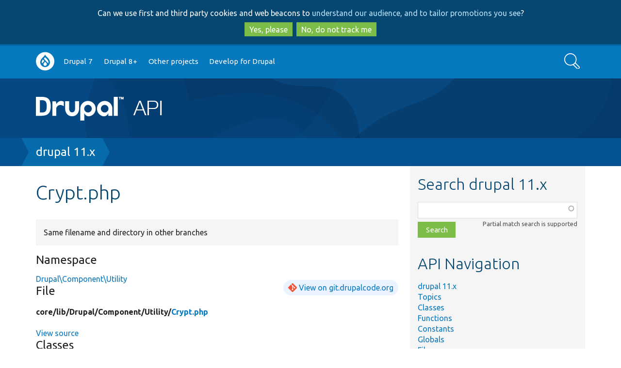

--- FILE ---
content_type: text/html; charset=UTF-8
request_url: https://api.drupal.org/api/drupal/core%21lib%21Drupal%21Component%21Utility%21Crypt.php/11.x
body_size: 6877
content:
<!DOCTYPE html>
<html lang="en" dir="ltr">
  <head>
    <meta charset="utf-8" />
<script async src="https://www.googletagmanager.com/gtag/js?id=UA-2360451-17"></script>
<script>window.dataLayer = window.dataLayer || [];function gtag(){dataLayer.push(arguments)};gtag("js", new Date());gtag("set", "developer_id.dMDhkMT", true);gtag("config", "UA-2360451-17", {"groups":"default","anonymize_ip":true,"page_placeholder":"PLACEHOLDER_page_path","allow_ad_personalization_signals":false});</script>
<meta name="Generator" content="Drupal 10 (https://www.drupal.org)" />
<meta name="MobileOptimized" content="width" />
<meta name="HandheldFriendly" content="true" />
<meta name="viewport" content="width=device-width, initial-scale=1.0" />
<link rel="search" title="Drupal API" type="application/opensearchdescription+xml" href="https://api.drupal.org/api/opensearch" />
<link rel="icon" href="/core/misc/favicon.ico" type="image/png" />

    <title>Crypt.php | Drupal API</title>
    <link rel="stylesheet" media="all" href="/sites/default/files/css/css_4HoLwVTHwaO8ic-1J9oXGLBbT8SuSKPvoJBh_VM8YF8.css?delta=0&amp;language=en&amp;theme=bluecheese&amp;include=eJxtjEEOAjEMxD5Utk9CaTu7VKRMlaQgfg-C6158sCXL7Lmy4bLThkT0x5GKLtQb4MiHsoimSkNutqboJitYOaYikP6Odlyr0d174LvjvcNP204GLPnbAyMXcaRnx8vzj9tgW4oP5HY6bg" />
<link rel="stylesheet" media="all" href="/sites/default/files/css/css_N1eeLHtDC1C9wK2Sa6NgA6UuQQIfgyTAhjnYDg2bz44.css?delta=1&amp;language=en&amp;theme=bluecheese&amp;include=eJxtjEEOAjEMxD5Utk9CaTu7VKRMlaQgfg-C6158sCXL7Lmy4bLThkT0x5GKLtQb4MiHsoimSkNutqboJitYOaYikP6Odlyr0d174LvjvcNP204GLPnbAyMXcaRnx8vzj9tgW4oP5HY6bg" />

    
  </head>
  <body class="drupalorg-site-api new-style path-api one-sidebar">
        <div id="skip-link" tabindex="-1">
      <a href="#main-content" class="visually-hidden focusable">
        Skip to main content
      </a>
      <a href="#search-block-form" class="visually-hidden focusable skip-link-search">
        Skip to search
      </a>
    </div>
    <div id="drupalorg-crosssite-gdpr">Can we use first and third party cookies and web beacons to <a href="https://www.drupal.org/terms">understand our audience, and to tailor promotions you see</a>?<br><button class="button yes">Yes, please</button><button class="button no">No, do not track me</button></div>
      <div class="dialog-off-canvas-main-canvas" data-off-canvas-main-canvas>
        <div id="nav-header">
        <div class="menu-nav">
            <a class="nav-btn" id="nav-open-btn" href="#block-system-main-menu"><img src="/themes/contrib/bluecheese/images/icon-w-menu.svg" alt="Main menu"></a>
    </div>
        <nav id="navigation-inner" class="container-12" role="navigation">
        <div class="region region-navigation">
    <nav role="navigation" aria-labelledby="block-system-main-menu-menu" id="block-system-main-menu">
            
  <h2 class="visually-hidden" id="block-system-main-menu-menu">Main navigation</h2>
  

        <div class="menu-block"><ul class="menu button">
              <ul>
              <li>
        <a href="https://www.drupal.org/home">Go to Drupal.org</a>
              </li>
          <li>
        <a href="/api/drupal/7.x" data-drupal-link-system-path="api/drupal/7.x">Drupal 7</a>
              </li>
          <li>
        <a href="/api/drupal" title="Drupal core 8 and beyond" data-drupal-link-system-path="project/2">Drupal 8+</a>
              </li>
          <li>
        <a href="/api/projects" data-drupal-link-system-path="api/projects">Other projects</a>
              </li>
          <li>
        <a href="http://drupal.org/documentation/develop">Develop for Drupal</a>
              </li>
        </ul>
  

</ul></div><a class="close-btn" href="#top">Return to content</a>
  </nav>
<div class="search-api-form block block-search-api-block" data-drupal-selector="search-api-form" id="block-search-form">
  <div class="block-inner">
    
        
          <div class="content">
        <form action="/search/api" method="get" id="search-api-form" accept-charset="UTF-8">
  <div class="js-form-item form-item form-type-search js-form-type-search form-item-keys js-form-item-keys form-no-label">
      <label for="edit-keys" class="visually-hidden">Search</label>
        <input title="Enter the terms you wish to search for." data-drupal-selector="edit-keys" type="search" id="edit-keys" name="keys" value="" size="15" maxlength="128" placeholder="" class="form-search" />

        </div>
<div data-drupal-selector="edit-actions" class="form-actions js-form-wrapper form-wrapper" id="edit-actions"><input data-drupal-selector="edit-submit" type="submit" id="edit-submit" value="Search" class="button js-form-submit form-submit" />
</div>

</form>

      </div>
      </div>
</div>

  </div>

    </nav>
  </div> 
  <header id="header" role="banner" class="clearfix">
    <div id="header-inner" class="container-12 clearfix">
      <div id="header-left">
        <div id="site-name"><a href="/"><img src="/sites/default/files/logo.png" alt="Drupal API" />
</a></div>
              </div>
      <div id="header-right">
              </div>
    </div>
  </header> 
  
  <div id="page" class="clearfix">
    <div id="page-heading">
      
              <div id="page-title-tools" class="container-12 clearfix" role="navigation">

          <div class="page-title-wrapper">
                      </div>

                  </div> 
        
        <div class="breadbox">  <h2 id="system-breadcrumb" class="visually-hidden">Breadcrumb</h2>
  <nav role="navigation" aria-labelledby="system-breadcrumb" class="breadcrumb container-12">
    <span><a href="/api/drupal/11.x">drupal 11.x</a></span>  </nav>
</div>

        
       
    </div> 
    
    <div class="container-12 page-inner">       
      <div id="main" role="main">
        
        <div id="content" class="clearfix">
          
          
                    <div id="content-inner" class="clearfix">  <div class="region region-content">
    <div data-drupal-messages-fallback class="hidden"></div>
<div id="block-bluecheese-page-title" class="block block-core">
  <div class="block-inner">
    
        
          <div class="content">
        
  <h1>Crypt.php</h1>


      </div>
      </div>
</div>

<details class="api-alternatives"><summary>Same filename and directory in other branches</summary><ol class="api-alternatives"><li><a href="/api/drupal/core%21lib%21Drupal%21Component%21Utility%21Crypt.php/10">10 core/lib/Drupal/Component/Utility/Crypt.php</a></li><li><a href="/api/drupal/core%21lib%21Drupal%21Component%21Utility%21Crypt.php/9">9 core/lib/Drupal/Component/Utility/Crypt.php</a></li><li><a href="/api/drupal/core%21lib%21Drupal%21Component%21Utility%21Crypt.php/8.9.x">8.9.x core/lib/Drupal/Component/Utility/Crypt.php</a></li></ol></details>

  
  

  <h3>Namespace</h3>
  <a href="/api/drupal/namespace/Drupal%21Component%21Utility/11.x">Drupal\Component\Utility</a>




<h3>File</h3>

  <div class="git-link-wrapper">
    <a class="git-link" href="https://git.drupalcode.org/project/drupal/-/blob/11.x/core/lib/Drupal/Component/Utility/Crypt.php">View on git.drupalcode.org</a>
  </div>

<p class="api-defined">
<dl>
  <dt>
              core/<wbr />lib/<wbr />Drupal/<wbr />Component/<wbr />Utility/<wbr /><a href="/api/drupal/core%21lib%21Drupal%21Component%21Utility%21Crypt.php/11.x">Crypt.php</a>
    
   </dt>
</dl>
</p>


<details class="api-view-source">
  <summary>
    View source
  </summary>
  <pre class="php"><code><span class="php-boundary">&lt;?php</span>

<span class="php-keyword">namespace</span> <span class="php-function-or-constant">Drupal\Component\Utility</span>;

<span class="php-comment">
/**
 * Utility class for cryptographically-secure string handling routines.
 *
 * @ingroup utility
 */</span>
<span class="php-keyword">class</span> <span class="php-function-or-constant"><a href="/api/drupal/core%21lib%21Drupal%21Component%21Utility%21Crypt.php/class/Crypt/11.x" title="Utility class for cryptographically-secure string handling routines." class="local">Crypt</a></span> {
  <span class="php-comment">
  /**
   * Calculates a base-64 encoded, URL-safe sha-256 hmac.
   *
   * @param mixed $data
   *   Scalar value to be validated with the hmac.
   * @param mixed $key
   *   A secret key, this can be any scalar value.
   *
   * @return string
   *   A base-64 encoded sha-256 hmac, with + replaced with -, / with _ and
   *   any = padding characters removed.
   */</span>
  public static <span class="php-keyword">function</span> <span class="php-function-or-constant">hmacBase64</span>(<span class="php-variable">$data</span>, <span class="php-variable">$key</span>) {
    <span class="php-comment">// $data and $key being strings here is necessary to avoid empty string</span>
    <span class="php-comment">// results of the hash function if they are not scalar values. As this</span>
    <span class="php-comment">// function is used in security-critical contexts like token validation it</span>
    <span class="php-comment">// is important that it never returns an empty string.</span>
    <span class="php-keyword">if</span> (!<span class="php-function-or-constant"><a href="http://php.net/is_scalar" target="_blank" class="php-manual" title="resource is_scalar(mixed $value)
  Finds whether a variable is a scalar">is_scalar</a></span>(<span class="php-variable">$data</span>) || !<span class="php-function-or-constant"><a href="http://php.net/is_scalar" target="_blank" class="php-manual" title="resource is_scalar(mixed $value)
  Finds whether a variable is a scalar">is_scalar</a></span>(<span class="php-variable">$key</span>)) {
      throw <span class="php-keyword">new</span> <span class="php-function-or-constant">\InvalidArgumentException</span>(<span class="php-string">'Both parameters passed to \\Drupal\\Component\\Utility\\Crypt::hmacBase64 must be scalar values.'</span>);
    }
    <span class="php-variable">$hmac</span> = <span class="php-function-or-constant"><a href="http://php.net/base64_encode" target="_blank" class="php-manual" title="string base64_encode(string $string)
  Encodes data with MIME base64">base64_encode</a></span>(<span class="php-function-or-constant"><a href="http://php.net/hash_hmac" target="_blank" class="php-manual" title="string hash_hmac(string $algo, string $data, string $key [, bool $binary = &#039;&#039;])
  Generate a keyed hash value using the HMAC method">hash_hmac</a></span>(<span class="php-string">'sha256'</span>, <span class="php-variable">$data</span>, <span class="php-variable">$key</span>, <span class="php-function-or-constant">TRUE</span>));
    <span class="php-comment">// Modify the hmac so it&#039;s safe to use in URLs.</span>
    <span class="php-keyword">return</span> <span class="php-function-or-constant"><a href="http://php.net/str_replace" target="_blank" class="php-manual" title="array str_replace(string $search, string $replace, array $subject [, int $count = &#039;&#039;])
  Replace all occurrences of the search string with the replacement string">str_replace</a></span>([
      <span class="php-string">'+'</span>,
      <span class="php-string">'/'</span>,
      <span class="php-string">'='</span>,
    ], [
      <span class="php-string">'-'</span>,
      <span class="php-string">'_'</span>,
      <span class="php-string">''</span>,
    ], <span class="php-variable">$hmac</span>);
  }
  <span class="php-comment">
  /**
   * Calculates a base-64 encoded, URL-safe sha-256 hash.
   *
   * @param string $data
   *   String to be hashed.
   *
   * @return string
   *   A base-64 encoded sha-256 hash, with + replaced with -, / with _ and
   *   any = padding characters removed.
   */</span>
  public static <span class="php-keyword">function</span> <span class="php-function-or-constant">hashBase64</span>(<span class="php-variable">$data</span>) {
    <span class="php-variable">$hash</span> = <span class="php-function-or-constant"><a href="http://php.net/base64_encode" target="_blank" class="php-manual" title="string base64_encode(string $string)
  Encodes data with MIME base64">base64_encode</a></span>(<span class="php-function-or-constant"><a href="http://php.net/hash" target="_blank" class="php-manual" title="string hash(string $algo, string $data [, bool $binary = &#039;&#039; [, array $options = []]])
  Generate a hash value (message digest)">hash</a></span>(<span class="php-string">'sha256'</span>, <span class="php-variable">$data</span>, <span class="php-function-or-constant">TRUE</span>));
    <span class="php-comment">// Modify the hash so it&#039;s safe to use in URLs.</span>
    <span class="php-keyword">return</span> <span class="php-function-or-constant"><a href="http://php.net/str_replace" target="_blank" class="php-manual" title="array str_replace(string $search, string $replace, array $subject [, int $count = &#039;&#039;])
  Replace all occurrences of the search string with the replacement string">str_replace</a></span>([
      <span class="php-string">'+'</span>,
      <span class="php-string">'/'</span>,
      <span class="php-string">'='</span>,
    ], [
      <span class="php-string">'-'</span>,
      <span class="php-string">'_'</span>,
      <span class="php-string">''</span>,
    ], <span class="php-variable">$hash</span>);
  }
  <span class="php-comment">
  /**
   * Returns a URL-safe, base64 encoded string of highly randomized bytes.
   *
   * @param int $count
   *   The number of random bytes to fetch and base64 encode.
   *
   * @return string
   *   A base-64 encoded string, with + replaced with -, / with _ and any =
   *   padding characters removed.
   */</span>
  public static <span class="php-keyword">function</span> <span class="php-function-or-constant">randomBytesBase64</span>(<span class="php-variable">$count</span> = 32) {
    <span class="php-keyword">return</span> <span class="php-function-or-constant"><a href="http://php.net/str_replace" target="_blank" class="php-manual" title="array str_replace(string $search, string $replace, array $subject [, int $count = &#039;&#039;])
  Replace all occurrences of the search string with the replacement string">str_replace</a></span>([
      <span class="php-string">'+'</span>,
      <span class="php-string">'/'</span>,
      <span class="php-string">'='</span>,
    ], [
      <span class="php-string">'-'</span>,
      <span class="php-string">'_'</span>,
      <span class="php-string">''</span>,
    ], <span class="php-function-or-constant"><a href="http://php.net/base64_encode" target="_blank" class="php-manual" title="string base64_encode(string $string)
  Encodes data with MIME base64">base64_encode</a></span>(<span class="php-function-or-constant"><a href="http://php.net/random_bytes" target="_blank" class="php-manual" title="string random_bytes(int $length)
  Get cryptographically secure random bytes">random_bytes</a></span>(<span class="php-variable">$count</span>)));
  }

}</code></pre>
</details>


<h3>Classes</h3><div class="views-element-container"><div class="js-view-dom-id-003f4b8cdc8c83e361eeeb4ed485609f929b0610401ab1a85ff37882670050ef">
  
  
  

  
  
  

  <table class="cols-3">
        <thead>
      <tr>
                                                  <th id="view-title-table-column" class="views-field views-field-title" scope="col">Title</th>
                                                  <th id="view-deprecated-table-column" class="views-field views-field-deprecated" scope="col">Deprecated</th>
                                                  <th id="view-summary-table-column" class="views-field views-field-summary" scope="col">Summary</th>
              </tr>
    </thead>
    <tbody>
          <tr class="odd">
                                                                                        <td headers="view-title-table-column" class="views-field views-field-title"><a href="/api/drupal/core%21lib%21Drupal%21Component%21Utility%21Crypt.php/class/Crypt/11.x">Crypt</a>          </td>
                                                                                        <td headers="view-deprecated-table-column" class="views-field views-field-deprecated">          </td>
                                                                                        <td headers="view-summary-table-column" class="views-field views-field-summary">Utility class for cryptographically-secure string handling routines.          </td>
              </tr>
      </tbody>
</table>

    

  
  

  
  
</div>
</div>


<section>
  
  

  
</section>

<hr class="clear"><div class="note clear"><p><strong>Buggy or inaccurate documentation?</strong> Please <a href="https://drupal.org/node/add/project-issue/drupal?component=documentation&amp;categories=2&amp;version=11.x-dev&amp;body=API%20page%3A%20https%3A//api.drupal.org/api/drupal/core%2521lib%2521Drupal%2521Component%2521Utility%2521Crypt.php/11.x%0A%0AEnter%20a%20descriptive%20title%20%28above%29%2C%20then%20describe%20the%20problem%20you%20have%20found%3A%0A">file an issue</a>. Need <a href="https://drupal.org/support">support</a>? Need help programming? Connect with the <a href="https://drupal.org/community" rel="nofollow">Drupal community</a>.</p></div>
  </div>
</div>
                  </div> 
      </div> 
              <div id="aside" role="complementary" >
          <div id="aside-region">
              <div class="region region-sidebar-second">
    <div id="search" class="block block-api">
  <div class="block-inner">
    
          <h2>Search drupal 11.x</h2>
        
          <div class="content">
        <form class="api-search-form" data-drupal-selector="api-search-form" action="/api/drupal/core%21lib%21Drupal%21Component%21Utility%21Crypt.php/11.x" method="post" id="api-search-form" accept-charset="UTF-8">
  <div class="js-form-item form-item form-type-textfield js-form-type-textfield form-item-search js-form-item-search form-no-label">
      <label for="edit-search" class="visually-hidden js-form-required form-required">Function, class, file, topic, etc.</label>
        <input class="api-search-keywords form-autocomplete form-text required" autocomplete="off" data-drupal-selector="edit-search" aria-describedby="edit-search--description" data-autocomplete-path="/api/search/autocomplete/30" type="text" id="edit-search" name="search" value="" size="60" maxlength="128" required="required" aria-required="true" />

            <div id="edit-search--description" class="description">
      Partial match search is supported
    </div>
  </div>
<input autocomplete="off" data-drupal-selector="form-g83tsafxppkebq4re-o3xlpcp-ms1tqfudibuzp9su0" type="hidden" name="form_build_id" value="form-g83TSafxPPKEbQ4Re_O3Xlpcp-MS1tqfUDibUzP9Su0" />
<input data-drupal-selector="edit-api-search-form" type="hidden" name="form_id" value="api_search_form" />
<div data-drupal-selector="edit-actions" class="form-actions js-form-wrapper form-wrapper" id="edit-actions"><input data-drupal-selector="edit-submit" type="submit" id="edit-submit" name="op" value="Search" class="button js-form-submit form-submit" />
</div>

</form>

      </div>
      </div>
</div>
<div id="block-bluecheese-apinavigationblock" class="block block-api">
  <div class="block-inner">
    
          <h2>API Navigation</h2>
        
          <div class="content">
        <ul><li><a href="/api/drupal/11.x">drupal 11.x</a></li><li><a href="/api/drupal/groups/11.x">Topics</a></li><li><a href="/api/drupal/classes/11.x">Classes</a></li><li><a href="/api/drupal/functions/11.x">Functions</a></li><li><a href="/api/drupal/constants/11.x">Constants</a></li><li><a href="/api/drupal/globals/11.x">Globals</a></li><li><a href="/api/drupal/files/11.x">Files</a></li><li><a href="/api/drupal/namespaces/11.x">Namespaces</a></li><li><a href="/api/drupal/deprecated/11.x">Deprecated</a></li><li><a href="/api/drupal/services/11.x">Services</a></li><li><a href="/api/drupal/elements/11.x">Elements</a></li></ul>
      </div>
      </div>
</div>

  </div>

          </div>         </div>        
           </div>  </div> 
  <footer id="footer" role="contentinfo">
            <div class="region region-footer">
    <div id="block-drupalorg-crosssite-drupalorg-footer" class="block block-drupalorg-crosssite">
  <div class="block-inner">
    
        
          <div class="content">
        <h4 class="visually-hidden">News items</h4><ul class="drupal-news"><li><a href="https://www.drupal.org/news">News</a></li><li><a href="https://www.drupal.org/planet" title="News from Drupal community members">Planet Drupal</a></li><li><a href="https://www.drupal.org/about/media-kit/social-media" title="Drupal on social media">Social media</a></li><li><a href="https://www.drupal.org/subscribe">Sign up for Drupal news</a></li><li><a href="https://www.drupal.org/security" title="Announcements from the Drupal Security Team">Security advisories</a></li><li><a href="https://jobs.drupal.org/" title="Drupal Jobs">Jobs</a></li></ul><h4 class="visually-hidden">Our community</h4><ul class="community"><li><a href="https://www.drupal.org/community">Community</a></li><li><a href="https://www.drupal.org/drupal-services" title="People and organizations offering Drupal services">Services</a></li><li><a href="https://www.drupal.org/training" title="People and organizations offering Drupal training">Training</a></li><li><a href="https://www.drupal.org/hosting" title="Organizations offering Drupal hosting">Hosting</a></li><li><a href="https://www.drupal.org/community/contributor-guide">Contributor guide</a></li><li><a href="https://groups.drupal.org/groups" title="groups.drupal.org">Groups & meetups</a></li><li><a href="https://events.drupal.org" title="Upcoming and past DrupalCons">DrupalCon</a></li><li><a href="https://www.drupal.org/dcoc" title="Drupal code of conduct">Code of conduct</a></li></ul><h4 class="visually-hidden">Documentation</h4><ul class="get-started"><li><a href="https://www.drupal.org/documentation" title="Documentation for working with Drupal">Documentation</a></li><li><a href="https://www.drupal.org/docs">Drupal Guide</a></li><li><a href="https://www.drupal.org/docs/user_guide/en/index.html">Drupal User Guide</a></li><li><a href="https://www.drupal.org/documentation/develop">Developer docs</a></li><li><a href="https://api.drupal.org/" title="Drupal API reference">API.Drupal.org</a></li></ul><h4 class="visually-hidden">Drupal code base</h4><ul class="download-extend"><li><a href="https://www.drupal.org/download">Download & Extend</a></li><li><a href="https://www.drupal.org/project/drupal" title="Download the latest version of the Drupal software">Drupal core</a></li><li><a href="https://www.drupal.org/project/project_module" title="Download add-on features and functionality">Modules</a></li><li><a href="https://www.drupal.org/project/project_theme" title="Download pre-designed styles for Drupal">Themes</a></li><li><a href="https://www.drupal.org/project/project_distribution" title="Download a pre-packaged Drupal site">Distributions</a></li></ul><h4 class="visually-hidden">Governance of community</h4><ul class="about"><li><a href="https://www.drupal.org/about">About</a></li><li><a href="https://www.drupal.org/about/features/accessibility" title="Our committment to accessibility">Web accessibility</a></li><li><a href="https://www.drupal.org/association" title="About the Drupal Association">Drupal Association</a></li><li><a href="https://www.drupal.org/drupalorg" title="About Drupal.org">About Drupal.org</a></li><li><a href="https://www.drupal.org/terms" title="Drupal.org terms of service">Terms of service</a></li><li><a href="https://www.drupal.org/privacy" title="Drupal.org privacy policy">Privacy policy</a></li></ul>
      </div>
      </div>
</div>
<div id="block-bluecheese-apidrupalorgfootermessage" class="block block-apidrupalorg">
  <div class="block-inner">
    
        
          <div class="content">
        <p>All source code and documentation on this site is released under the terms of the <a href="https://api.drupal.org/api/file/core!LICENSE.txt">GNU General Public License, version 2 and later</a>. <a href="https://www.drupal.org/">Drupal</a> is a <a href="https://drupal.com/trademark">registered trademark</a> of <a href="https://dri.es">Dries Buytaert</a>.</p>
      </div>
      </div>
</div>

  </div>

      </footer> 
  </div>

    
    <script type="application/json" data-drupal-selector="drupal-settings-json">{"path":{"baseUrl":"\/","pathPrefix":"","currentPath":"api\/drupal\/core!lib!Drupal!Component!Utility!Crypt.php\/11.x","currentPathIsAdmin":false,"isFront":false,"currentLanguage":"en"},"pluralDelimiter":"\u0003","suppressDeprecationErrors":true,"ajaxPageState":{"libraries":"eJxtzEEOwjAQQ9ELheZI1SR1Q2BSV5kJ0NuDYAVi48Wz9GWvMXPBaWVv4l63EpIO5DNgiEWZRENmR1z62EUnGc7Mtisc4WPsZc6dZlYdrxyvFfb3W0lHD4Usilk20cNrtvgLwQ5ztJjEEG4Vd4vvneQijy9oXIbiCaCgTpo","theme":"bluecheese","theme_token":null},"ajaxTrustedUrl":{"\/search\/api":true,"form_action_p_pvdeGsVG5zNF_XLGPTvYSKCf43t8qZYSwcfZl2uzM":true},"google_analytics":{"account":"UA-2360451-17","trackOutbound":true,"trackMailto":true,"trackTel":true,"trackDownload":true,"trackDownloadExtensions":"7z|aac|arc|arj|asf|asx|avi|bin|csv|doc(x|m)?|dot(x|m)?|exe|flv|gif|gz|gzip|hqx|jar|jpe?g|js|mp(2|3|4|e?g)|mov(ie)?|msi|msp|pdf|phps|png|ppt(x|m)?|pot(x|m)?|pps(x|m)?|ppam|sld(x|m)?|thmx|qtm?|ra(m|r)?|sea|sit|tar|tgz|torrent|txt|wav|wma|wmv|wpd|xls(x|m|b)?|xlt(x|m)|xlam|xml|z|zip"},"views":{"ajax_path":"\/views\/ajax","ajaxViews":{"views_dom_id:003f4b8cdc8c83e361eeeb4ed485609f929b0610401ab1a85ff37882670050ef":{"view_name":"api_listings","view_display_id":"block_items_file","view_args":"core!lib!Drupal!Component!Utility!Crypt.php\/class\/30","view_path":"\/api\/drupal\/core!lib!Drupal!Component!Utility!Crypt.php\/11.x","view_base_path":null,"view_dom_id":"003f4b8cdc8c83e361eeeb4ed485609f929b0610401ab1a85ff37882670050ef","pager_element":0},"views_dom_id:30a90e40f5c0a937796d8caef2deb590d3a12ba5131c16c80c31feb9d83e80bd":{"view_name":"api_references","view_display_id":"block_related_topics","view_args":"1148431","view_path":"\/api\/drupal\/core!lib!Drupal!Component!Utility!Crypt.php\/11.x","view_base_path":null,"view_dom_id":"30a90e40f5c0a937796d8caef2deb590d3a12ba5131c16c80c31feb9d83e80bd","pager_element":0}}},"drupalorg_crosssite":{"ConsentNeeded":true},"user":{"uid":0,"permissionsHash":"b1ec311de1a8cc3ef897d8b1afefc27ccc6b769eba189ed370cd90ccf90c9802"}}</script>
<script src="/sites/default/files/js/js_HORhmxX7W77vGYviJ1wRJ3VEXW1z6z6grO3Gt4G6DB8.js?scope=footer&amp;delta=0&amp;language=en&amp;theme=bluecheese&amp;include=eJxdyEEOgzAMBMAPRfhJyJhVCDUsihNof49UblzmMJN32AIEJDsn9WSskLn2Q33Q3mjcDkdDeo41j1YZEaVBjPwURMpkdoy6q_9asZB3pLPgCvk76KrfG2gkMAQ"></script>

  </body>
</html>


--- FILE ---
content_type: text/css
request_url: https://api.drupal.org/sites/default/files/css/css_N1eeLHtDC1C9wK2Sa6NgA6UuQQIfgyTAhjnYDg2bz44.css?delta=1&language=en&theme=bluecheese&include=eJxtjEEOAjEMxD5Utk9CaTu7VKRMlaQgfg-C6158sCXL7Lmy4bLThkT0x5GKLtQb4MiHsoimSkNutqboJitYOaYikP6Odlyr0d174LvjvcNP204GLPnbAyMXcaRnx8vzj9tgW4oP5HY6bg
body_size: 34096
content:
@import url(https://fonts.googleapis.com/css?family=Ubuntu:700,400,300);
/* @license GPL-2.0-or-later https://www.drupal.org/licensing/faq */
html,body,div,span,applet,object,iframe,h1,h2,h3,h4,h5,h6,p,blockquote,pre,a,abbr,acronym,address,big,cite,code,del,dfn,em,img,ins,kbd,q,s,samp,small,strike,strong,sub,sup,tt,var,b,u,i,center,dl,dt,dd,ol,ul,li,fieldset,form,label,legend,table,caption,tbody,tfoot,thead,tr,th,td,article,aside,canvas,details,embed,figure,figcaption,footer,header,hgroup,menu,nav,output,ruby,section,summary,time,mark,audio,video{margin:0;padding:0;border:0;font:inherit;font-size:100%;vertical-align:baseline;}html{line-height:1;}ol,ul{list-style:none;}table{border-collapse:collapse;border-spacing:0;}caption,th,td{text-align:left;font-weight:normal;vertical-align:middle;}q,blockquote{quotes:none;}q:before,q:after,blockquote:before,blockquote:after{content:"";content:none;}a img{border:none;}article,aside,details,figcaption,figure,footer,header,hgroup,menu,nav,section,summary{display:block;}*{-webkit-box-sizing:border-box;-moz-box-sizing:border-box;box-sizing:border-box;}.clear{clear:both;}.clearleft{clear:left;}.clearright{clear:right;}.right{clear:right;float:right;margin:0 0 0.692em 20px;}.left{clear:left;float:left;margin:0 20px 0.692em 0;}.icon-left{clear:left;float:left;width:2em;margin:0 .8em .692em 0;}.icon-inline{height:1em;max-width:1.25em;}.gray{opacity:.5;}.aside{display:flex;flex-direction:column;}@media (min-width:26.25em){.aside-half{width:48.3871%;float:right;margin-right:0;*margin-left:-1.33333em;}}@media (max-width:26.25em){.aside-half{float:none;margin:0;}}img.no-clear{clear:none;}.comment .confirm-button-form,.profile #drupalorg-add-confirm-button{margin-top:0.69231em;}.comment .confirm-button-form .undo,.profile #drupalorg-add-confirm-button .undo{background-color:#ffe69f;margin-bottom:.5em;padding:.5em;text-align:center;}.comment .confirm-button-form input,.profile #drupalorg-add-confirm-button input{margin-right:0;width:140px;}.comment .confirm-button-form .throbber,.profile #drupalorg-add-confirm-button .throbber{margin-top:0;}.button-link,.panel-layout.capricorn .pane-bundle-case-study .field-name-field-cta-link a,.panel-layout.capricorn .pane-bundle-cta .field-name-field-cta-link a,.panel-layout.capricorn .pane-bundle-case-study a .field-name-field-cta-link .field-item,.panel-layout.capricorn .pane-bundle-cta a .field-name-field-cta-link .field-item{border:2px solid #0678be;color:#0678be;display:inline-block;font-size:1.25em;padding:0.5em 1.75em;text-decoration:none;}.button-link:hover,.panel-layout.capricorn .pane-bundle-case-study .field-name-field-cta-link a:hover,.panel-layout.capricorn .pane-bundle-cta .field-name-field-cta-link a:hover,.panel-layout.capricorn .pane-bundle-case-study a .field-name-field-cta-link .field-item:hover,.panel-layout.capricorn .pane-bundle-cta a .field-name-field-cta-link .field-item:hover,.button-link:focus,.panel-layout.capricorn .pane-bundle-case-study .field-name-field-cta-link a:focus,.panel-layout.capricorn .pane-bundle-cta .field-name-field-cta-link a:focus,.panel-layout.capricorn .pane-bundle-case-study a .field-name-field-cta-link .field-item:focus,.panel-layout.capricorn .pane-bundle-cta a .field-name-field-cta-link .field-item:focus,.active.button-link,.panel-layout.capricorn .pane-bundle-case-study .field-name-field-cta-link a.active,.panel-layout.capricorn .pane-bundle-cta .field-name-field-cta-link a.active,.panel-layout.capricorn .pane-bundle-case-study a .field-name-field-cta-link .active.field-item,.panel-layout.capricorn .pane-bundle-cta a .field-name-field-cta-link .active.field-item{background-color:#0678be;color:white;text-decoration:none;}.accordion-processed{margin-bottom:1em;}.accordion-processed > h3{margin:.5em 0 0 0;}.accordion-processed > h3 button{background:url(/themes/contrib/bluecheese/images/icon-w-dropdown.svg) #0678be center right 1em/1.5em no-repeat;border:none;color:white;display:block;font-size:1rem;font-weight:bold;padding:1em 2.5em 1em 1em;text-align:left;width:100%;}.accordion-processed > h3 button:hover,.accordion-processed > h3 button:focus{background-color:#064771;}.accordion-processed > .accordion-content{background:white;max-height:250em;overflow:auto;padding:1em;transition:max-height .3s,opacity .3s ease-in;}@media screen and (prefers-reduced-motion:reduce){.accordion-processed > .accordion-content{transition:unset;}}.accordion-processed > .accordion-content[hidden]{display:block;max-height:0;opacity:0;overflow:hidden;padding:0;visibility:hidden;}.drupalorg-site-api .ctools-collapsible-container{margin-bottom:5px;}.drupalorg-site-api .region-content img{height:revert-layer;}.drupalorg-site-api div > table{overflow:auto;display:block;}.drupalorg-site-api .block-api .description{float:right;padding-left:10px;}.drupalorg-site-api .block-api input[type="submit"]{margin-top:.5em;}.drupalorg-site-api table.views-table:not(.mobile-table) .views-field-title{min-width:20em;}.drupalorg-site-api #api-function-signature td,.drupalorg-site-api #api-function-signature td a,.drupalorg-site-api #api-function-signature td a:visited{color:#9d9d93;}.drupalorg-site-api #api-function-signature tr.active td.branch{font-weight:bold;}.drupalorg-site-api #api-function-signature tr.active td,.drupalorg-site-api #api-function-signature tr.active td a,.drupalorg-site-api #api-function-signature tr.active td a:visited{color:#000;}.drupalorg-site-api #api-function-signature th,.drupalorg-site-api #api-function-signature td{padding:0.2em;background:#fff;}.drupalorg-site-api #api-function-signature td code{background:#fff;}.drupalorg-site-api #api-function-signature td.signature{font-size:1.2em;}.drupalorg-site-api #api-function-signature .branch{text-align:right;white-space:nowrap;}.drupalorg-site-api #api-function-signature th{font-size:0.6944em;font-weight:normal;}.drupalorg-site-api #api-function-signature td.signature{width:100%;}.drupalorg-site-api #api-function-signature del{text-decoration:none;color:#9e8353;}.drupalorg-site-api #api-function-signature ins{text-decoration:none;color:#456500;}.drupalorg-site-api #api-function-signature.mobile-table td:before{display:none;}.drupalorg-site-api #api-function-signature.mobile-table .branch{text-align:left;padding-bottom:0;}.drupalorg-site-api #api-function-signature.mobile-table .signature{padding-top:0;}@media (min-width:65.625em){.drupalorg-site-api .container-12,.drupalorg-site-api #footer .block-inner,#footer .drupalorg-site-api .block-inner{width:90%;max-width:none;}}.drupalorg-site-api #content .item-list ul{padding-left:0;}.drupalorg-site-api #content .item-list ul ul{padding-left:1.5em;}.drupalorg-site-api #content .item-list ul .item-list li{list-style:disc;}.drupalorg-site-api #content table{position:relative;z-index:1;}.drupalorg-site-api #content .api-alternatives{background:whitesmoke;padding:1em;margin-bottom:1em;}.drupalorg-site-api #content .api-alternatives summary{display:list-item;color:inherit;}.drupalorg-site-api #content .api-alternatives ol{margin-top:.5em;}.drupalorg-site-api .api-switch{clear:both;}.drupalorg-site-api .git-link-wrapper{padding:5px 10px;background:#eaf3ff;display:inline-block;border-radius:20px;margin-bottom:20px;}@media (min-width:47.5em){.drupalorg-site-api .git-link-wrapper{float:right;margin-top:-50px;}}ol.code-lines,ol.code-lines li{margin:0 0 0 30px;}#api-function-signature td{border:0;vertical-align:baseline;}#autocomplete{border:1px solid gainsboro;border-top:0;box-shadow:0 4px 10px rgba(0,0,0,0.4);}#content #autocomplete ul{list-style-type:none;margin-bottom:0;padding-left:0;}#autocomplete li{padding:.25em .5em;}#autocomplete li.selected{background:#0678be;}.field-widget-entityreference-autocomplete .field-multiple-table .form-type-textfield{position:relative;}body{font-family:"Lucida Grande","DejaVu Sans","Bitstream Vera Sans",Verdana,Arial,sans-serif;color:#222222;background-color:white;display:flex;flex-direction:column;font-size:0.8125em;line-height:1.384615em;min-height:100vh;word-wrap:break-word;}caption,th,td,input,textarea,select,option,legend,fieldset{font-family:inherit;line-height:1.384615em;}[dir=rtl] th,[dir=rtl] td{text-align:right;}input,textarea{font-size:1em;}h1,.h1,.view-drupalorg-supporters h2{font-family:"Helvetica Neue",Helvetica,Arial,sans-serif;color:black;font-size:2em;font-weight:normal;line-height:1.1em;margin:.825em 0;}h2,.h2{font-family:"Helvetica Neue",Helvetica,Arial,sans-serif;font-size:1.538em;font-weight:normal;line-height:1.35em;margin:0.9em 0 0.45em;}h2:first-child,.h2:first-child{margin-top:0;}h3,.h3{font-family:"Helvetica Neue",Helvetica,Arial,sans-serif;font-weight:bold;font-size:1.231em;line-height:1.6875em;margin:0 0 0.5625em;}h3.top{margin-top:0;}h4,.h4,h5,.h5,h6,.h6{font-size:1em;line-height:1.385em;font-weight:bold;margin:0.5em 0 0.166667em;}h5,.h5,h6,.h6{color:#4e4e4e;}p{margin-bottom:1.385em;}a,a:visited,a:active,details > summary{color:#0678be;text-decoration:none;}a:hover,a:focus{color:#0678be;text-decoration:underline;}a.tabledrag-handle .handle{height:2em;width:2em;}code,pre{font-family:Monaco,Consolas,'Andale Mono','Ubuntu Mono',monospace;white-space:pre-wrap;}code{font-size:0.84615em;}[dir=rtl] code,[dir=rtl] pre{text-align:left;}strong,b{font-weight:bold;}em,i{font-style:italic;}img{max-width:100%;height:auto;}iframe{max-width:100%;}blockquote{margin:1.384em 40px 1.384em 20px;padding-left:30px;}blockquote:before{color:#0678be;content:'“';float:left;font-size:3em;margin:.2em 0 0 -.6em;}q{quotes:"“" "”" "‘" "’";}q:before{content:open-quote;}q:after{content:close-quote;}acronym{border-bottom:1px dotted #4e4e4e;}sup{font-size:0.769em;line-height:0;vertical-align:super;}sub{font-size:0.923em;line-height:0;vertical-align:sub;}small{font-size:0.923em;}sup sup sup,sub sub sub,small small small{font-size:9px;position:relative;top:0;bottom:0;vertical-align:baseline;}hr{border:0;border-top:1px solid gainsboro;margin:1em 0;}dl{margin-bottom:0.692em;}dt{font-weight:bold;margin:0.692em 0 0;}dl.documentation dt{font-size:1.23076em;margin-top:0.563em;}dl.documentation dd{padding-left:0;}fieldset{border:1px solid gainsboro;padding:0.692em;margin:0 0 1.384em 0;}fieldset legend{padding:0 0.25em;}html.js fieldset.collapsed{height:auto;}fieldset table:not(.sticky-headers){width:100%;}fieldset:not(.filter-wrapper):not(.vertical-tabs-pane){background:whitesmoke;border:none;}fieldset:not(.filter-wrapper):not(.vertical-tabs-pane) legend{padding:0;margin-bottom:.692em;float:left;}fieldset:not(.filter-wrapper):not(.vertical-tabs-pane) legend + *{clear:both;}html.js fieldset:not(.filter-wrapper):not(.vertical-tabs-pane).collapsible legend{width:100%;}html.js fieldset:not(.filter-wrapper):not(.vertical-tabs-pane).collapsible .fieldset-legend{background-position:10px 60%;margin:-0.692em;padding:0;}html.js fieldset:not(.filter-wrapper):not(.vertical-tabs-pane).collapsible.collapsed{padding-bottom:0;}html.js fieldset:not(.filter-wrapper):not(.vertical-tabs-pane).collapsible.collapsed .fieldset-legend{background-position:10px 50%;}html.js fieldset:not(.filter-wrapper):not(.vertical-tabs-pane).collapsible .fieldset-title{display:inline-block;padding:.692em .692em .692em 1.75em;width:100%;}fieldset:not(.filter-wrapper):not(.vertical-tabs-pane) .summary{display:none;}fieldset.filter-wrapper{border-color:whitesmoke;padding:0.692em;}fieldset.filter-wrapper legend,fieldset.vertical-tabs-pane fieldset.filter-wrapper legend{display:none;}fieldset.filter-wrapper .fieldset-wrapper{display:block !important;}html.js fieldset.filter-wrapper.collapsed{border-width:1px;border-top:0;}fieldset.filter-wrapper .form-item{padding:0;}fieldset .filter-guidelines{display:none;}fieldset .filter-help{margin:0;padding:.1em 0;}.new-style{font-family:'Ubuntu',sans-serif;-moz-osx-font-smoothing:grayscale;-webkit-font-smoothing:antialiased;font-size:1em;}.new-style h1,.new-style h2,.new-style h3,.new-style h4,.new-style h5,.new-style h6{font-family:'Ubuntu',sans-serif;-moz-osx-font-smoothing:grayscale;-webkit-font-smoothing:antialiased;}.new-style h1,.new-style h2{color:#064771;font-weight:300;}.new-style h1{font-size:2.5em;}.new-style h2{font-size:2em;}.new-style h3{font-size:1.5em;font-weight:normal;line-height:1.2em;}.new-style code{font-size:0.75em;}.new-style #nav-header{font-size:0.95em;}.new-style #block-drupalorg-announcements,.new-style .button-link{font-size:1em;}#skip-link{text-align:center;position:absolute;left:0;right:0;z-index:1500;}#skip-link a{background:#064771;box-shadow:0 4px 10px rgba(0,0,0,0.4);color:white;padding:3px 20px 8px;text-decoration:none;border-radius:0px 0px 10px 10px;}#aside .block,#sidebar-first .block{background:whitesmoke;}#aside .block-inner,#sidebar-first .block-inner{padding:1em;}.book-navigation{clear:both;}.book-navigation ul.menu,.block .book-navigation ul.menu{border-top:1px solid gainsboro;display:block;padding:1em 0 0 3em;}.book-navigation .page-links{border-top:1px solid gainsboro;border-bottom:1px solid gainsboro;margin-bottom:20px;}#aside #block-drupalorg-handbook-meta-sidebar,#aside #block-drupalorg-handbook-about-page,#sidebar-first #block-drupalorg-handbook-meta-sidebar,#sidebar-first #block-drupalorg-handbook-about-page{background:white;}input.action-button,a.action-button{display:inline-block;color:white;background:#7cbc48;border:2px solid #7cbc48;padding:.5em 2em;font-size:1.077em;}input.action-button:focus,input.action-button:hover,a.action-button:focus,a.action-button:hover{text-decoration:none;background:#367d02;border:2px solid #367d02;}#aside .block-message-follow{background:white;}#aside .block-message-follow .block-inner{padding:0;}.flag-project-issue-follow{display:block;}.flag-project-issue-follow .flag{background:url(/themes/contrib/bluecheese/images/icon-green-star.svg) transparent left center/1.5em no-repeat;display:inline-block;padding:1em 0.5em 1em 2em;}.flag-project-issue-follow .flag:hover,.flag-project-issue-follow .flag:focus{background-image:url(/themes/contrib/bluecheese/images/icon-green-star-fill.svg);}.flag-project-issue-follow .unflag-action{background:url(/themes/contrib/bluecheese/images/icon-green-star-fill.svg) transparent left center/1.5em no-repeat;color:#4e4e4e;}.flag-project-issue-follow .unflag-action:hover,.flag-project-issue-follow .unflag-action:focus{background-image:url(/themes/contrib/bluecheese/images/icon-green-star.svg);}.flag-project-issue-follow .flag-tracker-count{color:#4e4e4e;}.message-follow-following-context{background:url(/themes/contrib/bluecheese/images/icon-dk-gray-star-fill.svg) transparent left center/1.5em no-repeat;color:#4e4e4e;display:block;padding:1em 0 1em 2em;}.message-follow-following-context a{color:#4e4e4e;}.message-follow-following-context a:hover,.message-follow-following-context a:focus{color:#0678be;}a.primary-button,.panel-pane.pane-fieldable-panels-pane.d-dcon .field-name-field-cta-link a,.container .panel-pane.pane-fieldable-panels-pane.d-sponsor .fieldable-panels-pane .field-name-field-cta-link .field-item a{background:#064771;border:2px solid #064771;color:white;display:inline-block;margin:0 1.5em .5em 0;padding:.5em 2em;}a.primary-button:hover,.panel-pane.pane-fieldable-panels-pane.d-dcon .field-name-field-cta-link a:hover,.container .panel-pane.pane-fieldable-panels-pane.d-sponsor .fieldable-panels-pane .field-name-field-cta-link .field-item a:hover{background:#0678be;border-color:#0678be;text-decoration:none;}a.secondary-button,.pane-bundle-cta-multiple .fieldable-panels-pane > .field-name-field-link a{border:2px solid #0678be;color:#0678be;display:inline-block;margin:0 1.5em .5em 0;padding:.5em 2em;}a.secondary-button:hover,.pane-bundle-cta-multiple .fieldable-panels-pane > .field-name-field-link a:hover{background:#0678be;border-color:#0678be;color:white;text-decoration:none;}a.primary-button:last-of-type,.panel-pane.pane-fieldable-panels-pane.d-dcon .field-name-field-cta-link a:last-of-type,.container .panel-pane.pane-fieldable-panels-pane.d-sponsor .fieldable-panels-pane .field-name-field-cta-link .field-item a:last-of-type,a.secondary-button:last-of-type,.pane-bundle-cta-multiple .fieldable-panels-pane > .field-name-field-link a:last-of-type{margin-right:0;}.drupalorg-copy-container{display:flex;flex-wrap:wrap;}.drupalorg-copy-container .drupalorg-copy{font-family:Monaco,Consolas,'Andale Mono','Ubuntu Mono',monospace;width:calc(100% - 1.25rem);}.drupalorg-copy-container button{background:transparent;border:0;margin:0 0 0 .25rem;opacity:.87;padding:0;width:1rem;}.drupalorg-copy-container button:hover,.drupalorg-copy-container button:focus{background:transparent;}blockquote.big{padding-left:8.51064%;padding-right:8.51064%;background:#4e4e4e;color:white;font-size:2em;font-style:italic;line-height:1.5em;padding-top:1em;padding-bottom:1em;word-wrap:normal;}blockquote.big p:last-child{margin:0;}blockquote.big cite{display:block;font-size:.75em;line-height:2em;}blockquote.big cite::before{content:'— ';}.big-stats{align-content:flex-start;align-items:center;background:#4e4e4e;display:flex;flex-direction:row;margin:1em 0;flex-wrap:wrap;justify-content:space-around;margin:1rem 0;padding:1rem;}.big-stats p{color:white;font-size:3em;font-style:italic;line-height:2.5rem;margin:0;padding:1rem 0;text-align:center;width:16rem;}.big-stats p strong{display:block;font-size:5rem;padding-bottom:1rem;}.comment{margin-top:0.692em;padding-top:0.692em;}.comment:not(.system-message) + div.comment:not(.system-message){border-top:1px solid gainsboro;}.comment:first-of-type{padding-top:0;}.comment.token{border:none;margin-top:0;padding-top:0;}.comment > h3{margin-bottom:0;}.comment .submitted{font-style:italic;}.comment .submitted a.username{font-style:normal;font-size:1.2307em;}.comment .submitted .field{display:inline-block;font-style:normal;margin-left:.5em;}.comment .submitted .field-name-field-user-pronouns .field-item,.comment .submitted .field-name-field-user-location .field-item{display:inline-block;max-width:10em;overflow:hidden;text-overflow:ellipsis;white-space:nowrap;vertical-align:bottom;}.comment .submitted time{border-bottom:1px dotted;cursor:pointer;white-space:nowrap;}.comment .permalink-wrapper{float:right;margin:-.2708em 0 0 0.5em;}.comment .permalink-wrapper .permalink{font-weight:normal;font-style:normal;}.comment .permalink-wrapper .permalink:hover,.comment .permalink-wrapper .permalink:focus{color:#0678be;}.comment .links{float:right;}.comment .new{float:right;color:white;background:#818181;padding:3px 6px;margin:0 0 0 0.5em;text-transform:uppercase;font-size:0.8333em;line-height:1em;}.comment p:last-child{margin-bottom:0;}#content .comment ul:last-child{margin-bottom:0;}.comment.system-message{padding-top:0;}#content .comment.system-message .submitted{float:right;font-size:.7692em;margin:.6em .6em 0 0;}.comment.system-message .submitted time{display:none;}.comment.system-message:hover .submitted time,.comment.system-message:focus .submitted time{display:inline;}.comment.system-message .new{margin:4px 4px 0 0;}.comment.system-message .content{background:whitesmoke;color:#4e4e4e;margin-left:0;border-left:10px solid gainsboro;font-size:.923em;padding:.5em 10px;}.comment.system-message.testing-failed .content{border-left-color:#ffdccd;}.comment.system-message.queued-retesting .content{border-left-color:#ffcf73;}.comment.system-message.closed .content{border-left-color:#fc8596;}.comment.system-message.committed .content{border-left-color:#7cbc48;}.comment.system-message.committed .content a{font-weight:bold;}#content .comment.system-message.committed .content ul{list-style-type:none;padding-left:0;}.comment.system-message.committed .content li{margin-bottom:0.5em;}.comment.system-message.committed .content li:last-child{margin-bottom:0;}.comment .user-picture-with-button{float:left;}.comment .confirm-button-form{clear:left;float:left;width:40px;}.comment .confirm-button-form input{border:0;font-size:.692em;font-weight:normal;padding-left:0;padding-right:0;}.comment .picture,.merge-request-activity .picture{float:left;width:40px;}.comment .picture img,.merge-request-activity .picture img{display:block;border-radius:50%;}.comment .new-user,.merge-request-activity .new-user{background:#0678be;color:white;text-align:center;text-transform:uppercase;font-size:.7692em;line-height:1.3;margin:.25em 0 0 0;}.comment > h3,.comment .submitted,.comment .content,.comment .merge-request-note,.comment .reply-to,.merge-request-activity > h3,.merge-request-activity .submitted,.merge-request-activity .content,.merge-request-activity .merge-request-note,.merge-request-activity .reply-to{margin-left:50px;}.permalink,.permalink:visited{color:#4e4e4e;}.user-signature{margin:1.5em 0 0 0;color:#4e4e4e;font-size:0.92307em;}.indented{border-left:2px solid gainsboro;margin-left:1vw;padding-left:1vw;}[dir=rtl] .indented{border-left:0;border-right:2px solid gainsboro;margin-left:0;margin-right:1vw;padding-left:0;padding-right:1vw;}.indented .indented .indented .indented{border-left:0;margin-left:0;padding-left:0;}[dir=rtl] .indented .indented .indented .indented{border-right:0;margin-right:0;padding-right:0;}.comment .submitted .attribution-label,.view-contributor-roles .attribution-label{background:whitesmoke;font-size:0.83333em;font-style:normal;padding:0.3em;border-radius:5px;cursor:pointer;position:relative;}.comment .submitted .attribution,.view-contributor-roles .attribution{background:whitesmoke;font-size:1.2em;font-style:normal;padding:0.3em 0.5em;border:1px solid gainsboro;border-radius:0.25em;box-shadow:0 2px 5px rgba(0,0,0,0.4);position:absolute;top:1.7em;left:-4em;z-index:1;}@media (max-width:26.25em){.comment .submitted .attribution,.view-contributor-roles .attribution{width:15em;}}@media (min-width:26.25em){.comment .submitted .attribution,.view-contributor-roles .attribution{white-space:pre;}}.comment .submitted .attribution:after,.comment .submitted .attribution:before,.view-contributor-roles .attribution:after,.view-contributor-roles .attribution:before{bottom:100%;left:5.5em;border:solid transparent;content:" ";height:0;width:0;position:absolute;pointer-events:none;}.comment .submitted .attribution:after,.view-contributor-roles .attribution:after{border-bottom-color:whitesmoke;border-width:5px;margin-left:-5px;}.comment .submitted .attribution:before,.view-contributor-roles .attribution:before{border-bottom-color:gainsboro;border-width:7px;margin-left:-7px;}.node-teaser{margin-bottom:1.385em;}#content .node-sticky{background-color:whitesmoke;padding:10px;}#content .node-sticky h2.node-title{margin-top:0;}#content .submitted,#content .modified,#aggregator .feed-item-meta,#content .comment .links{color:#4e4e4e;font-size:0.92307em;margin-bottom:0.75em;}.submitted time{font-style:italic;}body.page-node #content .tabs ul.tabs li{float:left;display:block;font-size:0.92307em;margin:0 5px;padding:1px 4px;text-decoration:none;}body.page-node #content .tabs ul.tabs li.active{display:none;}.feed-source,#content .node-footer,#aggregator .feed-item-categories,.node .support,.field-field-assoc-benefit-restrictions,#block-drupalorg-handbook-license{color:#4e4e4e;font-size:0.92307em;}.cke_editable{padding:1em;}div.codeblock,pre.codeblock,pre.literallayout,pre.screen,pre.programlisting,pre[class*="language-"],pre.cke_widget_element{background:whitesmoke;border:none;border-radius:.25em;color:#4e4e4e;margin-bottom:1em;padding:.25em .5em;}:not(pre) > code[class*="language-"]{background:whitesmoke;padding:.25em;border-radius:.25em;}.node-footer .links li + li:before{content:" ⋅ ";}.revision-log{-ms-word-break:break-all;word-break:break-all;word-break:break-word;-webkit-hyphens:auto;-moz-hyphens:auto;hyphens:auto;}#footer{font-family:'Ubuntu',sans-serif;-moz-osx-font-smoothing:grayscale;-webkit-font-smoothing:antialiased;background-color:#064771;}#footer .block{padding:2em 0;}#footer .block:last-child{padding:1em 0;}#footer .block:last-child a{color:white;font-weight:bold;}#footer .block:last-child .block-inner{border-top:1px solid #0965a1;color:white;padding-top:1em;text-align:center;}#block-drupalorg-crosssite-drupalorg-footer{overflow:hidden;*zoom:1;color:white;}#block-drupalorg-crosssite-drupalorg-footer a{color:white;}#block-drupalorg-crosssite-drupalorg-footer a:focus{outline:0;background:rgba(0,0,0,0.2);box-shadow:0 0 0 5px rgba(0,0,0,0.2);}#block-drupalorg-crosssite-drupalorg-footer li:first-child{margin-bottom:.5em;}#block-drupalorg-crosssite-drupalorg-footer li:first-child a{font-weight:bold;}#block-drupalorg-crosssite-drupalorg-footer ul{margin-top:20px;}#block-drupalorg-crosssite-drupalorg-footer ul.drupal-news{margin-top:0;}@media all and (min-width:380px) and (max-width:534px){#block-drupalorg-crosssite-drupalorg-footer ul{width:48.71795%;float:left;margin-right:2.5641%;}#block-drupalorg-crosssite-drupalorg-footer ul.community,#block-drupalorg-crosssite-drupalorg-footer ul.download-extend{float:right;margin-right:0;*margin-left:-1.33333em;}#block-drupalorg-crosssite-drupalorg-footer ul.community{margin-top:0;}#block-drupalorg-crosssite-drupalorg-footer ul.about,#block-drupalorg-crosssite-drupalorg-footer ul.get-started{clear:left;}}@media all and (min-width:535px) and (max-width:699px){#block-drupalorg-crosssite-drupalorg-footer ul{width:31.91489%;float:left;margin-right:2.12766%;}#block-drupalorg-crosssite-drupalorg-footer ul.get-started{float:right;margin-right:0;*margin-left:-1.33333em;margin-top:0;}#block-drupalorg-crosssite-drupalorg-footer ul.download-extend{clear:left;}#block-drupalorg-crosssite-drupalorg-footer ul.community{margin-top:0;}}@media all and (min-width:700px) and (max-width:793px){#block-drupalorg-crosssite-drupalorg-footer ul{width:23.40426%;float:left;margin-right:2.12766%;}#block-drupalorg-crosssite-drupalorg-footer ul.download-extend{float:right;margin-right:0;*margin-left:-1.33333em;}#block-drupalorg-crosssite-drupalorg-footer ul.community{margin-top:0;}#block-drupalorg-crosssite-drupalorg-footer ul.get-started{margin-top:0;}#block-drupalorg-crosssite-drupalorg-footer ul.download-extend{margin-top:0;}#block-drupalorg-crosssite-drupalorg-footer ul.about{clear:left;}}@media all and (min-width:794px){#block-drupalorg-crosssite-drupalorg-footer ul{width:17.94872%;float:left;margin-right:2.5641%;margin-top:0;}#block-drupalorg-crosssite-drupalorg-footer ul.about{float:right;margin-right:0;*margin-left:-1.33333em;}}#block-drupalorg-documentation-license{background:gainsboro;font-family:'Ubuntu',sans-serif;-moz-osx-font-smoothing:grayscale;-webkit-font-smoothing:antialiased;}input[type="checkbox"],input[type="radio"]{margin:0 0.5ex;}.form-item{margin-top:0;}label.form-required{color:#222222;}label.form-required::after{content:'*';color:#d32101;}.form-item,.form-wrapper,.form-item-title,.text-format-wrapper{margin-bottom:0.69231em;}.form-item:last-child,.form-wrapper:last-child,.form-item-title:last-child,.text-format-wrapper:last-child{margin-bottom:0;}.filter-wrapper{margin-bottom:0;}.text-format-wrapper .description{margin:0;}.form-checkboxes .form-item,.form-radios .form-item{margin:0.25em 0;}.form-item label{font-weight:bold;}.form-item label.option{font-weight:normal;}.fieldset-description,.description{color:#4e4e4e;font-size:0.8125em;}.form-type-radio span.description,.form-type-checkbox span.description{margin-left:0;}input,textarea,select{margin:0;max-width:100%;}.form-text,.form-textarea{border:1px solid gainsboro;padding:5px;}.form-select{border:1px solid gainsboro;padding:7px;}html.js input.form-autocomplete{background-position:99% 6px;}html.js input.form-autocomplete.throbbing{background-position:99% -14px;}#autocomplete + .form-autocomplete{position:relative;z-index:100;}.ui-autocomplete .ui-menu-item-wrapper{display:block;}a.link-button,input[type="submit"]{font-size:1.38462em;font-weight:normal;color:white;background-color:#7cbc48;border:2px solid #7cbc48;display:inline-block;padding:0 1em;overflow:hidden;text-align:center;}a.link-button:hover,a.link-button:focus,input[type="submit"]:hover,input[type="submit"]:focus{background-color:#367d02;border-color:#367d02;cursor:pointer;}input[type="submit"]{margin-right:0.615384em;-webkit-appearance:none;}input[type="submit"][disabled="disabled"],input[type="submit"][disabled="disabled"]:hover,input[type="submit"][disabled="disabled"]:focus{background:gainsboro;border-color:gainsboro;cursor:not-allowed;}input[type="submit"],details.button > summary{font-size:0.92307em;padding:0 1em;line-height:2.008em;}details > summary::-webkit-details-marker{display:none;}details > summary:hover,details > summary:focus{cursor:pointer;}details.button{display:inline-block;}details.button > summary{color:white;background:#7cbc48;border:2px solid #7cbc48;display:inline-block;}details.button > summary::after{content:' ▾';}details.button > summary:hover,details.button > summary:focus{background:#367d02;border-color:#367d02;}details.button > summary + *{margin-top:.5em;}.link-button{line-height:36px;white-space:nowrap;}.link-button:hover{text-decoration:none;}button{background:#7cbc48;border:2px solid #7cbc48;color:white;font:inherit;font-size:1em;margin:.5em .5em 0 0;padding:.1em .5em;}button::-moz-focus-inner{border:none;}button:focus{outline:2px solid #909090;outline-offset:2px;}button:hover,button:focus{background:#367d02;border-color:#367d02;cursor:pointer;}button:last-of-type{margin-right:0;}fieldset a.link-button,fieldset input[type="submit"],fieldset button,.field-widget-field-collection-embed a.link-button,.field-widget-field-collection-embed input[type="submit"],.field-widget-field-collection-embed button{background:#4e4e4e;border:2px solid #4e4e4e;}.form-managed-file .form-file{margin-right:1em;}tr.odd.drag-previous,tr.even.drag-previous{background:#fdfced;}form .field-multiple-table td.field-multiple-drag{width:40px;}form .field-multiple-table td.field-multiple-drag a.tabledrag-handle{padding-right:0;}tr.draggable span.warning{margin-left:0;}.vertical-tabs fieldset.vertical-tabs-pane{padding:0.692em 1em;}.views-exposed-form .views-exposed-widget .form-submit{margin-top:1.4em;}.views-exposed-form .form-item,.views-exposed-form .form-actions{float:left;padding:0.5em 1em 0 0;}.views-exposed-form .form-item input,.views-exposed-form .form-item select,.views-exposed-form .form-actions input,.views-exposed-form .form-actions select{display:block;}.views-exposed-form .form-item input[type="submit"],.views-exposed-form .form-actions input[type="submit"]{margin-top:1.5em;}.views-exposed-form + *{clear:both;}@media (max-width:26.25em){input[type="submit"] + input[type="submit"]{margin-left:0;}input.form-autocomplete,input.form-text,input.form-tel,input.form-email,input.form-url,input.form-search,input.form-number,input.form-color,input.form-file,textarea.form-textarea{width:100%;font-size:1.2em;line-height:1em;}.form-select{width:100%;}.form-actions input,.form-wrapper input[type="submit"],.views-exposed-form .views-exposed-widget .form-submit{float:none;margin-right:0;margin-top:10px;padding-bottom:6px;padding-top:6px;width:100%;font-size:1.2em;}.exposed-filters .filters,.exposed-filters .form-item label,.exposed-filters .form-select{float:none;margin-bottom:2px;width:100%;}fieldset .fieldset-legend{overflow:hidden;text-overflow:ellipsis;white-space:nowrap;width:100%;}.views-exposed-form .views-exposed-widget{float:none;}}#user-profile-form .group-name{overflow:hidden;*zoom:1;}#user-profile-form .group-name .field-name-field-first-name{float:left;margin-right:1em;}#user-profile-form .group-name .form-type-textfield input,#user-profile-form .field-name-field-organizations .form-type-textfield input{width:20em;}.element-invisible.toggle + label{color:#0678be;}.element-invisible.toggle:checked + label{font-weight:bold;}.element-invisible.toggle-button + label{background:#7cbc48;border:2px solid #7cbc48;color:white;display:inline-block;font-size:1.077em;padding:.5em 2em;}.element-invisible.toggle-button:checked + label,.element-invisible.toggle-button:focus + label,.element-invisible.toggle-button:hover + label{text-decoration:none;background:#367d02;border:2px solid #367d02;}.container-12,#footer .block-inner{margin-left:auto;margin-right:auto;width:100%;max-width:1200px;padding:0 10px;}.grid-1{width:6.38298%;float:left;margin-right:2.12766%;}.grid-2{width:14.89362%;float:left;margin-right:2.12766%;}.grid-3{width:23.40426%;float:left;margin-right:2.12766%;}.grid-4{width:31.91489%;float:left;margin-right:2.12766%;}.grid-5{width:40.42553%;float:left;margin-right:2.12766%;}@media all and (min-width:760px){.grid-6{width:48.93617%;float:left;margin-right:2.12766%;}}.grid-7{width:57.44681%;float:left;margin-right:2.12766%;}.grid-8{width:65.95745%;float:left;margin-right:2.12766%;}.grid-9{width:74.46809%;float:left;margin-right:2.12766%;}.grid-10{width:82.97872%;float:left;margin-right:2.12766%;}.grid-11{width:91.48936%;float:left;margin-right:2.12766%;}.grid-12{width:100%;float:left;margin-right:2.12766%;}.omega{float:right;margin-right:0;*margin-left:-1.33333em;}#header{background:url(/themes/contrib/bluecheese/images/redesign2018/bg-shapes.svg) #08447a no-repeat center center;background-size:cover;color:white;}#header p{color:#bce3fa;font-size:1.1em;line-height:1.5;}.drupalorg-site-security #header{background:#843916;background:linear-gradient(to bottom,#843916 0%,#c43d10 100%);}@media (min-width:47.5em){#header-inner{display:flex;}#header-left{width:57.44681%;float:left;margin-right:2.12766%;}#header-right{width:40.42553%;float:right;margin-right:0;*margin-left:-1.33333em;display:flex;flex-direction:column;justify-content:center;}}#site-name a{display:block;font-size:3em;font-weight:300;line-height:1em;padding:.5rem 0 0 0;}#site-name a img{width:181px;}.drupalorg-site-api #site-name a img,.drupalorg-site-localize #site-name a img,.drupalorg-site-security #site-name a img{width:auto;}#site-name a img.association,.drupalorg-site-association #site-name a img{width:202px;}@media (min-width:65.625em){#site-name a{font-size:3.5em;}}#site-name a:hover,#site-name a:focus{color:#bce3fa;text-decoration:none;}@media (min-width:47.5em){#header-left,#header-right{margin-top:1em;margin-bottom:1em;}}#header-left h2{color:white;font-size:2.2em;font-weight:200;margin:12px 0 12px 0;}#header-left a{color:white;}.drupalorg-inline-collapsible .collapsed{overflow:hidden;*zoom:1;display:-webkit-box;-webkit-box-orient:vertical;-webkit-line-clamp:2;overflow:hidden;}.drupalorg-inline-collapsible .see-more{background:transparent;border:none;color:#0678be;display:block;margin:.25em 0 0 0;padding:0;text-align:right;width:100%;}.merge-request-note > .collapsed{display:block;max-height:4.15385em;position:relative;}.merge-request-note > .collapsed::after{background:linear-gradient(transparent,#ffffff);content:' ';position:absolute;top:50%;left:0;right:0;bottom:0;}.merge-request-note .see-more{text-align:left;padding-bottom:1em;}ul.primary,ul.primary li,ul.primary li.active,ul.secondary,ul.secondary li,ul.secondary li.active{display:inline;}ul.menu,ul.menu li,ul.primary,ul.primary li,ul.primary li a,ul.primary li.active a,ul.secondary,ul.secondary li,ul.secondary li a,ul.secondary li.active,ul.secondary li.active a{margin:0;padding:0;border:none;background:none;}.item-list ul li{margin:0;padding:0;list-style:none;list-style-image:none;list-style-position:inherit;list-style-type:none;}.block ul,#content .view-related-project-releases ul,#content .top-right-content ul,#content .bottom-right-content ul,[dir=rtl] #content .top-right-content ul,[dir=rtl] #content .bottom-right-content ul{margin:0;padding:0;}.block-book ul.menu,.block-menu ul.menu{padding:0 0 0.25em 1em;}#content ul,.cke_editable ul,ol,dd{margin-bottom:0.692em;padding-left:2em;}[dir=rtl] #content ul,[dir=rtl] .cke_editable ul,[dir=rtl] ol,[dir=rtl] dd{padding-left:0;padding-right:2em;}ol{list-style:decimal outside;}ol.upper-alpha{list-style-type:upper-alpha;}#aside .block ol,#sidebar-first .block ol{list-style:none;padding-left:0;}.profile .item-list li,#aside .block .item-list li,#aside .block .links li,#sidebar-first .block .item-list li,#sidebar-first .block .links li,#homebox .block .menu li,#homebox .block .item-list li{line-height:1.2em;margin:0 0 0.6em 0;padding:0;list-style:none;}#content .profile .item-list ul,#homebox ul,#homebox ol,#content .vertical-tabs-list{margin-bottom:0;padding-left:0;}#content ul,.cke_editable ul{list-style-type:disc;}#content .item-list ul.flat,#content .item-list ul.links,#content .item-list ul.flat li,#content .item-list ul.links li,#content ul.flat,#content ul.links,#content ul.flat li,#content ul.links li,.vertical-tab-button{list-style-type:none;list-style-image:none;margin-left:0;padding-left:0;}.flat li{margin-bottom:.6em;}li:not(:first-child) > .codeblock:first-child{margin-top:1.5em;}.help,div.messages,div.warning,div.error,#block-system-help,.nudge{border:0;color:#222222;min-height:1em;padding:1em 1em 1em 3.5em;}.help a,div.messages a,div.warning a,div.error a,#block-system-help a,.nudge a{text-decoration:underline;}#content div.messages ul{margin:0;}.help,#block-system-help,.messages.status,.messages.messages--status,.messages.messages--warning,.messages.messages--error,div.warning,div.error{overflow:hidden;position:relative;}.help::before,#block-system-help::before,.messages.status::before,.messages.messages--status::before,.messages.messages--warning::before,.messages.messages--error::before,div.warning::before,div.error::before{border-radius:50%;color:white;height:2em;left:.75em;line-height:2em;position:absolute;text-align:center;top:.75em;width:2em;}.help,#block-system-help{background:#bce3fa;margin-bottom:1em;}.help::before,#block-system-help::before{background:#0678be;content:'?';font-weight:bold;}div.more-help-link{margin-bottom:.5em;}.messages.status,.messages.messages--status{background:#d4efcc;}.messages.status::before,.messages.messages--status::before{background:#367d02;content:'✔';}div.warning,.messages.messages--warning{background:#ffe69f;}div.warning::before,.messages.messages--warning::before{background:#ff7b3a;content:'!';font-weight:bold;}div.error,.messages.messages--error{background:#ebcccc;}div.error::before,.messages.messages--error::before{background:#d32101;content:'✘';}span.warning{color:#e3901b;margin-left:.5em;}div.warning span.warning{display:none;}.deprecated,.incomplete,.out-of-date{background:#fdfced;border:2px solid #fbf03b;border-left-width:1em;padding:.8em 1em;}.click-to-tweet-box{border:2px dashed #7cbc48;padding:.8em 1em;margin-bottom:1em;}.click-to-tweet-box p:last-child{text-align:right;}@media (min-width:47.5em){.click-to-tweet-box{margin-left:12.90323%;margin-right:12.90323%;}}.note,.node .field-name-field-replaced-by{background:whitesmoke;border-left:0.5em solid gainsboro;margin-bottom:1.38462em;padding:1em;}.note-tip{background:whitesmoke;margin-bottom:1.38462em;min-height:4em;padding:1em 1em 1em 4em;position:relative;}.note-tip:before{background:url(/themes/contrib/bluecheese/images/icon-w-bulb.svg) no-repeat center center/2.25em #0678be;border-radius:10em;content:' ';position:absolute;top:.5em;left:.5em;width:3em;height:3em;}.note-warning{background:url(/themes/contrib/bluecheese/images/bg-gray-blueprint.png) 3em 0 whitesmoke;border-right:2px solid gainsboro;border-bottom:2px solid gainsboro;margin-bottom:1.38462em;padding:1em 1em 1em 4em;position:relative;}.note-warning:before{content:' ';background:#ff7b3a;background-image:repeating-linear-gradient(-25deg,#ff7b3a,#ff7b3a 1em,#fd935f 1em,#fd935f 2em);position:absolute;top:0;left:0;bottom:-2px;width:3em;}.note-version{background:url(/themes/contrib/bluecheese/images/bg-white-blueprint.png);border-right:2px solid whitesmoke;margin-bottom:1.38462em;padding:1em 1em 1.5em 4em;position:relative;}.note-version > h4:first-child{background:#0678be;color:white;line-height:2.5em;margin:-1em calc(-1em - 2px) 1em -4em;padding:0 1em;}.note-version:after{content:' ';background:#0678be;position:absolute;left:0;right:-2px;bottom:0;height:.5em;}.nudge{background:#d4efcc url(/themes/contrib/bluecheese/images/icon-dk-blue-wave.svg) 0.5em 0.5em/2.5em no-repeat;margin-bottom:1.38462em;}.nudge a,.nudge a:visited{color:#064771;}.click-to-tweet-box,.help,#block-system-help,.note,.node .field-name-field-replaced-by,.note-tip,.note-warning,.note-version{display:flex;flex-direction:column;}.click-to-tweet-box p:last-child,.help p:last-child,#block-system-help p:last-child,.messages p:last-child,.note p:last-child,.node .field-name-field-replaced-by p:last-child,.note-tip p:last-child,.note-warning p:last-child,.note-version p:last-child{margin-bottom:0;}#drupalorg-crosssite-gdpr{background:#064771;box-shadow:0 2px 2px 1px rgba(0,0,0,0.2);color:white;padding:1em;text-align:center;z-index:1000;}#drupalorg-crosssite-gdpr a,#drupalorg-crosssite-gdpr a:visited,#drupalorg-crosssite-gdpr a:active{color:#bce3fa;}#drupalorg-crosssite-gdpr-edit{background:whitesmoke;padding:1em;}@media (min-width:47.5em){#nav-content li.active,#nav-content li.active-parent a{background-color:white;border:1px solid gainsboro;border-bottom:0;-webkit-border-radius:7px 7px 0 0;-moz-border-radius:7px 7px 0 0;-ms-border-radius:7px 7px 0 0;-o-border-radius:7px 7px 0 0;border-radius:7px 7px 0 0;}}.region-navigation{display:flex;}#block-system-main-menu{flex-grow:1;}#nav-header{background:#0678be;overflow:hidden;*zoom:1;font-family:'Ubuntu',sans-serif;-moz-osx-font-smoothing:grayscale;-webkit-font-smoothing:antialiased;font-size:1.15385em;min-height:1.2em;overflow:visible;}#nav-header ul{padding:0;}#nav-header a{color:white;display:block;margin:0.333333rem 0;padding:1.2rem .75em;}#nav-header ul li{list-style-image:none;list-style-type:none;}#nav-header input{font-size:1em;}#nav-header #block-search-form{float:right;line-height:4.5em;position:relative;z-index:1;}#nav-header #block-search-form .form-submit{margin:0.333333em 0.75em;width:32px;vertical-align:middle;}#nav-header #block-search-form input[type="submit"].form-submit{background:url(/themes/contrib/bluecheese/images/icon-w-search.svg);background-size:cover;color:transparent;border:none;padding:1px;}#nav-header #block-search-form ::placeholder{color:#4e4e4e;opacity:1;}#nav-header #block-search-form :-ms-input-placeholder{color:#4e4e4e;}#nav-header #block-search-form .form-item{display:inline-block;width:0;position:absolute;right:100%;}#nav-header #block-search-form input[type="search"],#nav-header #block-search-form input[type="text"]{background:#bce3fa;border:none;border-radius:3px;font-family:'Ubuntu',sans-serif;-moz-osx-font-smoothing:grayscale;-webkit-font-smoothing:antialiased;display:none;outline:0;padding:.5em .75em;width:100%;}#nav-header.search-expanded #block-system-main-menu,#nav-header.search-expanded .menu-nav{filter:blur(3px);opacity:.2;transition:all .3s;}#nav-header.search-expanded #block-search-form .form-item{width:15em;transition:width .3s;}@media (min-width:0) and (max-width:26.25em){#nav-header.search-expanded #block-search-form .form-item{max-width:50vw;}}@media screen and (prefers-reduced-motion:reduce){#nav-header.search-expanded #block-system-main-menu,#nav-header.search-expanded .menu-nav,#nav-header.search-expanded #block-search-form .form-item{transition:unset;}}#nav-header.search-expanded #block-search-form input[type="search"],#nav-header.search-expanded #block-search-form input[type="text"]{display:inline;}#nav-header a[title='Try Drupal']{background:#7cbc48;display:inline-block;}@media (min-width:65.625em){#nav-header a:hover,#nav-header a:focus,#nav-header .active-trail a{color:#bce3fa;text-decoration:none;}#nav-header a:hover[title='Try Drupal'],#nav-header a:focus[title='Try Drupal'],#nav-header .active-trail a[title='Try Drupal']{color:white;}#nav-header a[title='Try Drupal']{margin:1.033333rem .5rem;padding:.5rem .5em;}}#nav-header .menu_link_content{display:none;}@media (min-width:65.625em){#block-system-main-menu ul li{float:left;margin:0;padding:0;}#block-system-main-menu ul li a[href*="home"]{background:url(/themes/contrib/bluecheese/images/icon-w-drupal.svg) transparent no-repeat center center/contain;display:inline-block;margin-right:.5em;width:38px;text-indent:-9999px;}#block-system-main-menu li > div.menu-block ul{display:none;position:absolute;z-index:400;background:white;}#block-system-main-menu li > div.menu-block ul a{color:#0678be;margin:0;width:11em;}#block-system-main-menu li > div.menu-block ul a:hover,#block-system-main-menu li > div.menu-block ul a:focus{background:whitesmoke;}#block-system-main-menu .expanded:hover,#block-system-main-menu .expanded:focus,#block-system-main-menu .expanded.menu-expanded{background:white;}#block-system-main-menu .expanded:hover > a,#block-system-main-menu .expanded:focus > a,#block-system-main-menu .expanded.menu-expanded > a{background:white;color:black;}#block-system-main-menu .expanded:hover > div.menu-block ul,#block-system-main-menu .expanded:focus > div.menu-block ul,#block-system-main-menu .expanded.menu-expanded > div.menu-block ul{display:flex;flex-direction:column;box-shadow:0 4px 4px rgba(0,0,0,0.4);}}#block-system-user-menu{position:relative;width:60px;}#block-system-user-menu .button > a{align-items:center;display:flex;justify-content:center;height:100%;margin:0;padding:0;position:absolute;width:100%;}#block-system-user-menu .button img{max-width:40px;max-height:40px;}#block-system-user-menu .button ul{background-color:white;position:absolute;right:0;top:100%;z-index:6;display:none;}#block-system-user-menu .button ul a{color:#0678be;margin:0;width:11em;}#block-system-user-menu .button ul a:hover,#block-system-user-menu .button ul a:focus{background-color:whitesmoke;}#block-system-user-menu .button:hover > a,#block-system-user-menu .button:focus > a,#block-system-user-menu .button.menu-expanded > a{background:white;}#block-system-user-menu .button:hover.default > a,#block-system-user-menu .button:focus.default > a,#block-system-user-menu .button.menu-expanded.default > a{background:url(/themes/contrib/bluecheese/images/icon-blue-user.svg) white no-repeat center center/40px 40px;}#block-system-user-menu .button:hover.default img,#block-system-user-menu .button:focus.default img,#block-system-user-menu .button.menu-expanded.default img{width:0;}#block-system-user-menu .button:hover ul,#block-system-user-menu .button:focus ul,#block-system-user-menu .button.menu-expanded ul{box-shadow:0 4px 4px rgba(0,0,0,0.4);display:block;}#block-system-user-menu .person img{border-radius:20px;border:2px solid white;background:white;}#nav-content ul{*zoom:1;display:block;border:0;border-bottom:1px solid gainsboro;padding:0;margin-left:0;margin-bottom:1.154em;}#nav-content ul:after{content:"";display:table;clear:both;}#nav-content ul li{float:left;margin-bottom:-1px;}#nav-content ul li a{color:#0678be;display:block;float:left;height:32px;padding:0;margin-right:1.384614em;}@media (min-width:47.5em){#nav-content ul li a{padding:5px 11px 0 11px;padding:4px 12px 5px 12px;margin-right:0;}}#nav-content li.active a.active,#nav-content li.active-parent a{padding:0;margin-right:1.384614em;}@media (min-width:47.5em){#nav-content li.active a.active,#nav-content li.active-parent a{padding:0.307692em 0.692307em 0.846153em 0.692307em;margin-right:0;}}#nav-content li.active a.active,#nav-content li.active-parent a,#nav-content li a:hover,#nav-content li a:focus,#nav-content li.active-parent a{color:black;}#nav-content li a:hover,#nav-content li a:focus{text-decoration:none;}.pane-og-menu-og-single-menu-block ul.menu li{margin-bottom:.5em;}.pane-og-menu-og-single-menu-block ul.menu li:last-child{margin-bottom:0;}.pane-og-menu-og-single-menu-block,.node-type-section .documentation-section-menu,.node-type-page .documentation-section-menu,#on-this-page{background:whitesmoke;margin-bottom:1.38462em;}#content .pane-og-menu-og-single-menu-block .pane-content > .menu{padding-left:0;}#content .pane-og-menu-og-single-menu-block .pane-content > .menu > li{list-style:none;}#block-system-main-menu .close-btn{display:none;background:url(/themes/contrib/bluecheese/images/off-canvas/close-btn.svg) left center/30px 30px no-repeat #0678be;outline:none;overflow:hidden;text-indent:30px;position:absolute;top:0;left:1em;width:30px;height:4em;white-space:nowrap;}#block-system-main-menu .close-btn:focus,#block-system-main-menu .close-btn:hover{opacity:0.7;}@media (max-width:65.625em){#block-system-user-menu .button{height:4.8em;}#block-system-user-menu .button > a{padding:0;}#block-system-user-menu .menu-block{position:relative;z-index:1;}.nav-btn{display:block;width:4em;height:4em;padding:.6em 1.4em 1em 0;outline:none;margin:0;z-index:10;opacity:1;}.nav-btn:hover,.nav-btn:focus{opacity:0.7;}#block-system-main-menu,#block-bluecheese-main-menu{background:#0678be;font-size:1.2em;overflow:hidden;padding-top:4em;z-index:200;}#block-system-main-menu .menu-block,#block-bluecheese-main-menu .menu-block{z-index:2;padding:0;position:relative;}#block-system-main-menu ul,#block-bluecheese-main-menu ul{overflow:hidden;*zoom:1;display:block;margin:0;}#block-system-main-menu li,#block-bluecheese-main-menu li{border-top:1px solid rgba(255,255,255,0.1);display:block;padding:0 1em;position:relative;}#block-system-main-menu li a,#block-bluecheese-main-menu li a{line-height:1em;outline:none;padding:1em;}#block-system-main-menu li a:hover,#block-bluecheese-main-menu li a:hover{color:whitesmoke;}#block-system-main-menu li .menu,#block-bluecheese-main-menu li .menu{height:100%;margin-left:1em;position:absolute;transform:translate3d(100%,0,0);transition:all .3s ease-in-out;}#block-system-main-menu li.menu-expanded .menu,#block-bluecheese-main-menu li.menu-expanded .menu{transform:translate3d(0,0,0);position:relative;}#block-system-main-menu:not(:target),#block-bluecheese-main-menu:not(:target){z-index:1;height:0;}#block-system-main-menu:target,#block-bluecheese-main-menu:target{box-shadow:0 10px 10px rgba(0,0,0,0.4);left:0;position:absolute;right:0;}#block-system-main-menu:target .close-btn,#block-bluecheese-main-menu:target .close-btn{display:block;}#block-system-main-menu .expanded > a:first-child:after,#block-bluecheese-main-menu .expanded > a:first-child:after{content:'>';float:right;transition:all .3s ease-in-out;}#block-system-main-menu .menu-expanded > a:first-child:after,#block-bluecheese-main-menu .menu-expanded > a:first-child:after{transform:rotate(90deg);}#nav-header{z-index:100;position:relative;}}#nav-header .nav-btn{display:flex;left:1em;padding:.75em;position:absolute;}@media (min-width:65.625em){#nav-header .nav-btn,#block-system-main-menu .close-btn{display:none;}}#page{flex:auto;}.page-inner > *{margin-bottom:2em;}@media (min-width:47.5em){#main{width:100%;float:right;margin-right:0;*margin-left:-1.33333em;z-index:1;}.one-sidebar #main,.two-sidebars #main,.node-type-forum #main{width:65.95745%;float:left;margin-right:2.12766%;}#aside,#sidebar-first{width:31.91489%;float:right;margin-right:0;*margin-left:-1.33333em;}#aside{clear:right;}.page-title-wrapper{width:65.95745%;float:left;margin-right:2.12766%;}#page-tools{width:31.91489%;float:right;margin-right:0;*margin-left:-1.33333em;}}.one-sidebar #main .grid-4,.two-sidebars #main .grid-4{width:48.3871%;float:left;margin-right:3.22581%;}.one-sidebar #main .grid-4.omega,.two-sidebars #main .grid-4.omega{float:right;margin-right:0;*margin-left:-1.33333em;}div#page-title{margin-top:1em;}#page-subtitle{margin-top:0;}.breadcrumb{padding-bottom:0;}.breadcrumb span:not(:first-child):before{content:' » ';}.new-style #page-subtitle{margin-top:.825em;}.new-style .breadbox{background:#045292;}.new-style .breadcrumb{font-size:1.25em;}@media (min-width:47.5em){.new-style .breadcrumb{font-size:1.5em;}}.new-style .breadcrumb span{display:inline-block;padding:0.75em 0.625em 0.75em 1.25em;position:relative;}.new-style .breadcrumb span a{color:white;text-decoration:none;}.new-style .breadcrumb span:before{content:'';}.new-style .breadcrumb span:after{border-color:transparent transparent transparent #064771;border-style:solid;border-width:1.2em 0 1.2em .625em;content:'';display:block;position:absolute;background-image:none;background-position:right center;background-repeat:no-repeat;background-size:contain;top:0;right:-0.625em;z-index:1;}.new-style .breadcrumb span:nth-child(1){background-color:#066baa;margin-left:-1.25em;}.new-style .breadcrumb span:nth-child(1):before{border-color:transparent transparent transparent #045292;border-style:solid;border-width:1.2em 0 1.2em .625em;content:'';display:block;position:absolute;top:0;left:0;z-index:1;}.new-style .breadcrumb span:nth-child(1):after{border-color:transparent transparent transparent #066baa;}.new-style .breadcrumb span:nth-child(1):hover{background-color:#0670b2;}.new-style .breadcrumb span:nth-child(1):hover:after{border-color:transparent transparent transparent #0670b2;}.new-style .breadcrumb span:nth-child(2){background-color:#065f97;}.new-style .breadcrumb span:nth-child(2):after{border-color:transparent transparent transparent #065f97;}.new-style .breadcrumb span:nth-child(2):hover{background-color:#06649f;}.new-style .breadcrumb span:nth-child(2):hover:after{border-color:transparent transparent transparent #06649f;}.new-style .breadcrumb span:nth-child(3){background-color:#065486;}.new-style .breadcrumb span:nth-child(3):after{border-color:transparent transparent transparent #065486;}.new-style .breadcrumb span:nth-child(3):hover{background-color:#06598e;}.new-style .breadcrumb span:nth-child(3):hover:after{border-color:transparent transparent transparent #06598e;}#page-tools{margin:0.692em 0 0;text-align:right;}#page-tools a{color:#367d02;}#content-bottom-region{clear:both;}.element-invisible{width:1px;height:1px;overflow:hidden;word-wrap:normal;position:absolute !important;clip:rect(1px,1px,1px,1px);}#content .pager{padding:1em 0 0;text-align:left;}#content .pager .pager__items{list-style-type:none;padding-left:0;}#content .pager .pager__items li{margin:0;padding:0 5px;display:inline;}#content .pager li:first-child{padding:0;}#content .pager li.is-active a{background:#0678be;color:white;padding:0 5px;font-weight:bold;}@media print{#nav-header,#block-drupalorg-search-documentation,.breadbox,.block-drupalorg-crosssite,.node-footer,#on-this-page,.toc-anchor{display:none;}.with-cover-photo.no-sidebars .region-content{width:100%;margin-left:0;margin-right:0;}}#banner{background:whitesmoke;position:relative;display:none;}#banner .close{text-indent:-9999px;background:url(/themes/contrib/bluecheese/images/icon-green-close.svg) no-repeat center center/contain white;border-radius:10px;display:block;filter:drop-shadow(0 0 5px white);position:absolute;height:20px;width:20px;right:1em;top:1em;}#block-drupalorg-announcements{font-family:'Ubuntu',sans-serif;-moz-osx-font-smoothing:grayscale;-webkit-font-smoothing:antialiased;font-size:1.23077em;line-height:1.45em;}#block-drupalorg-announcements img{display:none;margin:-.3em 20px 0 0;}#block-drupalorg-announcements img.icon{flex-shrink:0;max-height:60px;max-width:60px;}#block-drupalorg-announcements img.photo{border:2px solid gainsboro;border-radius:50%;flex-shrink:0;margin-bottom:-60px;max-height:140px;max-width:140px;}@media (min-width:47.5em){#block-drupalorg-announcements img{display:block;}}#block-drupalorg-announcements .announcement{display:flex;font-size:1.25em;margin:0 auto;min-height:110px;width:100%;max-width:1200px;padding:1.5em 1em;}@media (min-width:47.5em){#block-drupalorg-announcements .announcement{padding:32px 80px;}}#block-drupalorg-announcements blockquote{margin:0;}#block-drupalorg-announcements blockquote::before{color:#b1d793;font-size:6em;margin-left:-.4em;}#block-drupalorg-announcements cite{color:#4e4e4e;display:block;font-size:.75em;text-align:right;}#block-drupalorg-announcements cite::before{content:"—";}#block-drupalorg-announcements .cta{background:#7cbc48;text-align:center;}#block-drupalorg-announcements .cta a{background:#367d02;color:white;display:inline-block;font-size:1.25em;padding:0.5em 6vw;}#block-drupalorg-announcements .cta a:hover,#block-drupalorg-announcements .cta a:focus{background:#2b6402;text-decoration:none;}#block-drupalorg-site-curtain{font-family:'Ubuntu',sans-serif;-moz-osx-font-smoothing:grayscale;-webkit-font-smoothing:antialiased;backdrop-filter:blur(10px);-webkit-backdrop-filter:blur(10px);background:rgba(0,0,0,0.9);bottom:0;color:white;display:none;left:0;overflow:scroll;padding:5vw;position:fixed;right:0;top:0;z-index:10000;}#block-drupalorg-site-curtain.visible{display:flex;}#block-drupalorg-site-curtain .block-inner{margin:auto;max-width:35rem;}#block-drupalorg-site-curtain .close{text-align:right;}#block-drupalorg-site-curtain .close button{background:unset;border:unset;margin:0;padding:0;width:1.5em;}#block-drupalorg-site-curtain .close button:hover,#block-drupalorg-site-curtain .close button:focus{filter:drop-shadow(0 0 5px white);}#block-drupalorg-site-curtain h2{font-family:'Ubuntu',sans-serif;-moz-osx-font-smoothing:grayscale;-webkit-font-smoothing:antialiased;font-weight:300;margin-top:.25rem;}.new-style #block-drupalorg-site-curtain h2{color:white;font-size:1.6875rem;margin-top:.25rem;}#block-drupalorg-site-curtain h2:focus{color:#0678be;outline:none;}#block-drupalorg-site-curtain a.button-link{display:inline-block;font-size:1.25rem;}@media (min-width:26.25em){#block-drupalorg-site-curtain{font-size:1.1rem;line-height:1.4rem;}}table.mobile-table{width:100%;table-layout:fixed;}table.mobile-table th{display:none;}table.mobile-table td{display:block;border:none !important;}table.mobile-table td.views-field-title:before,table.mobile-table td.views-field-field-project:before{display:none;}table.mobile-table td:first-child{padding-top:0.75em;font-weight:bold;}table.mobile-table td:last-child{padding-bottom:0.75em;}table.mobile-table td:before{content:attr(data-th) " ";font-weight:bold;width:8em;display:inline-block;}table.mobile-table.project-issue tr{background-color:#f9f9f9;border-bottom:1px solid gainsboro;border-top:2px solid #cccccc;}table.mobile-table.project-issue tr td.active{background-color:initial !important;}table.mobile-table.project-issue tr td.views-field-title{max-width:none;}table.mobile-table.project-issue tr.state-1{background-color:#f9f9f9;border-top:2px solid #cccccc;}table.mobile-table.project-issue tr.state-2{background-color:#d7ffd8;border-top:2px solid #a8ff98;}table.mobile-table.project-issue tr.state-3,table.mobile-table.project-issue tr.state-4,table.mobile-table.project-issue tr.state-5,table.mobile-table.project-issue tr.state-6,table.mobile-table.project-issue tr.state-16,table.mobile-table.project-issue tr.state-17{background-color:#eff1fe;border-top:2px solid #b5c4fe;}table.mobile-table.project-issue tr.state-7,table.mobile-table.project-issue tr.state-18{background-color:#fddddd;border-top:2px solid #fc8596;}table.mobile-table.project-issue tr.state-8{background-color:#ffffdd;border-top:2px solid #ffcf73;}table.mobile-table.project-issue tr.state-13{background-color:#ffece8;border-top:2px solid #ffdccd;}table.mobile-table.project-issue tr.state-14,table.mobile-table.project-issue tr.state-15{background-color:#f1ffe8;border-top:2px solid #bcffb3;}#drupalorg-search-sort-form .form-item > *,#drupalorg-browse-projects-form .form-item > *{display:inline;}#drupalorg-search-sort-form label,#drupalorg-browse-projects-form label{font-weight:normal;margin:0 .5em 0 0;}.drupalorgSearch-processed input[type=submit]{display:none;}.page-project #drupalorg-browse-projects-form{background-color:whitesmoke;margin:0 0 0.61538em 0;padding:10px;}.page-project #drupalorg-browse-projects-form .results-count{border-bottom:1px solid gainsboro;margin:0 0 1em 0;padding-bottom:0.5em;}.page-search #aside .block{background:none;}.page-search #aside ul{margin-left:-1em;}.page-search #aside li{margin:0 0 .5em 0;}.page-search #aside a{padding:.25em .5em .25em 1em;}.page-search #aside a.selected,.page-search #aside a:hover,.page-search #aside a.facetapi-active{background:#4e4e4e;color:white;text-decoration:none;}#drupalorg-crosssite-search-form .form-text{width:150px;}.page-search h1{background:whitesmoke;color:#4e4e4e;font-size:1.38461em;padding:10px;}.page-search h1 em{font-style:normal;font-weight:bold;}.search-results{padding-left:0;}.search-results .title{font-size:1.231em;margin:0;}.search-results .search-snippet-info{padding-left:0;}.search-results .search-info{color:#4e4e4e;font-size:0.92307em;}.search-results dd{padding-left:0;}.search-results dt{font-size:1em;}#drupalorg-site-status{background:#d32101;color:white;padding:.5em;text-align:center;position:relative;box-shadow:0 2px 2px 1px rgba(68,68,68,0.5);z-index:1;}#drupalorg-site-status a{color:white;text-decoration:underline;}#content .node-footer a.comment_comments,#content .node-footer .comment-add a,#block-drupalorg_handbook-meta-sidebar .page-major-problem span,.rss-feed-link,.search-results .search-info .comments,.portlet-header .portlet-settings,.portlet-plus,.portlet-close{background-image:url(/themes/contrib/bluecheese/images/none.png);background-repeat:no-repeat;}.search-results .search-info .comments,#content .node-footer a.comment_comments,#content .node-footer .comment-add a{background-position:0 -415px;padding-left:15px;}#block-drupalorg_handbook-meta-sidebar .page-major-problem span{background-position:0 -223px;padding-left:15px;}.rss-feed-link{background-position:0 -30px;padding-left:20px;}.portlet-header .portlet-settings{background-position:2px -64px;}.portlet-plus{background-position:2px -192px;}.portlet-close{background-position:2px -128px;}.page-search #aside .item-list ul li a.selected,.page-search #aside .item-list ul li a:hover,.page-search #aside .item-list ul li a.facetapi-active,#block-views-drupalorg-training-block-1 ul.views-summary li a.active,#block-views-drupalorg-training-block-1 ul.views-summary li a:hover,#block-views-drupalorg-training-block-1 ul.views-summary li a:focus{background-image:url(/themes/contrib/bluecheese/images/pointer.png);background-repeat:no-repeat;background-position:0 center;}#aboutwebbased a,#aboutcontentmanagement a,#aboutmodules a,#aboutthemes a,#aboutsearching a,#aboutsocial a,#aboutcommunity a,#aboutpersonalisation a{background:white url(/themes/contrib/bluecheese/images/none.png) no-repeat;}#aboutwebbased a{background-position:4px 0;}#aboutcontentmanagement a{background-position:4px -96px;}#aboutmodules a{background-position:4px -192px;}#aboutthemes a{background-position:4px -288px;}#aboutsearching a{background-position:4px -384px;}#aboutsocial a{background-position:4px -480px;}#aboutcommunity a{background-position:4px -576px;}#aboutpersonalisation a{background-position:4px -1056px;}table{margin-bottom:0.5em;}thead th{border-bottom:0;padding:0.25em 0.5em;vertical-align:bottom;}th,td{padding:0.25em 0.5em;}th.numeric,td.numeric{text-align:right;}th{font-weight:bold;vertical-align:top;}th a,th a:link,th a:visited{color:#222222;}th.is-active{background:whitesmoke;}th.is-active a{display:block;padding-right:13px;}th.is-active .tablesort{float:right;margin:0 -13px 0 0;}td{border:1px solid gainsboro;vertical-align:top;}td.active{background-color:initial;}.views-view-grid td{border:0;}tr.even{background:whitesmoke;}tr.odd{background-color:white;}tr.even,tr.odd{border-bottom:0;position:relative;}tr.even td,tr.odd td{border:0;vertical-align:middle;}div.tabs,.drupalorg-site-api ul.tabs{margin-bottom:1.385em;}#content div.tabs ul.tabs{list-style-type:none;padding-left:0;}div.tabs ul.tabs,.drupalorg-site-api ul.tabs{display:block;border:0;padding:0;}div.tabs ul.tabs li,.drupalorg-site-api ul.tabs li{float:left;margin-right:0.5em;}div.tabs ul.tabs li a,.drupalorg-site-api ul.tabs li a{background-color:transparent;border:0;color:#367d02;display:block;padding:0.231em 0.615em;margin:0;}div.tabs ul.tabs li a:hover,div.tabs ul.tabs li a:focus,div.tabs ul.tabs li a.is-active,div.tabs ul.primary li.parent-active a:focus,div.tabs ul.primary li.parent-active a:hover,.drupalorg-site-api ul.tabs li a:hover,.drupalorg-site-api ul.tabs li a:focus,.drupalorg-site-api ul.tabs li.active a{background:#367d02;color:white;text-decoration:none;-webkit-border-radius:3px;-moz-border-radius:3px;-ms-border-radius:3px;-o-border-radius:3px;border-radius:3px;}div.tabs ul.primary li.parent-active a{background:whitesmoke;border-top-left-radius:3px;border-top-right-radius:3px;font-weight:bold;}div.tabstabs ul.secondary{color:#367d02;background:whitesmoke;-webkit-border-radius:3px;-moz-border-radius:3px;-ms-border-radius:3px;-o-border-radius:3px;border-radius:3px;font-size:0.923em;}.drupalorg-site-api #content .tabs{padding-left:0;}.terms a,.terms a:link,.terms a:visited{border-radius:5px;color:#4e4e4e;display:inline-block;margin:3px 0;padding:3px 5px;text-decoration:none;}.terms a:hover,.terms a:active,.terms a:focus{background:#818181;color:white;}@media (max-width:26.25em){.login-text{margin-top:1.5em;}}@media (min-width:26.25em){#user-login,.login-text{width:48.93617%;float:left;margin-right:2.12766%;}.login-text{float:right;margin-right:0;*margin-left:-1.33333em;}}@media (max-width:47.5em){.password-strength,div.password-confirm{float:none;}}@media (min-width:47.5em){#user-register-form .form-item-mail input,#user-register-form .form-item-name input{display:inline;margin-right:1em;}#user-register-form .form-item-mail .description,#user-register-form .form-item-name .description{display:inline;color:inherit;font-size:inherit;}}#user-login .form-text,#user-pass .form-text,#user-register-form .form-text{width:25em;}#user-login .form-submit,#user-pass .form-submit,#user-register-form .form-submit{font-size:1.38462em;font-weight:normal;color:white;background-color:#7cbc48;border:2px solid #7cbc48;}#user-login .form-submit:hover,#user-login .form-submit:focus,#user-pass .form-submit:hover,#user-pass .form-submit:focus,#user-register-form .form-submit:hover,#user-register-form .form-submit:focus{background-color:#367d02;border-color:#367d02;cursor:pointer;}.confirm-parent,.password-parent{width:44em;max-width:100%;}div.form-item div.password-suggestions{max-width:100%;}.profile h3{border-bottom:none;clear:both;}.profile .da-membership-badge{width:63.63636%;float:left;margin-right:9.09091%;}.profile .da-membership-badge img{width:100%;}.profile .user-picture-container{float:right;margin:0 0 1em 0;width:27.27273%;}.profile .user-picture{float:none;margin:0;}.profile .user-picture img{border-radius:500px;display:block;}.profile .new-user{background:#0678be;color:white;text-align:center;text-transform:uppercase;line-height:2.4;width:140px;}.git-link .icon-inline{height:1.5em;margin-right:.25em;vertical-align:bottom;}@media (min-width:26.25em){.profile .da-membership-badge{width:20.0%;float:left;margin-right:6.66667%;}.profile .da-membership{width:73.33333%;float:right;margin-right:0;*margin-left:-1.33333em;}}@media (min-width:47.5em){.profile .main{width:48.93617%;float:left;margin-right:2.12766%;}.profile .contact{width:23.40426%;float:left;margin-right:2.12766%;}.profile .contact .user-picture-container{float:none;width:63.63636%;}.profile .contact .field{margin-bottom:1.3846em;}.profile .contact .field-name-field-organization-name,.profile .contact .field-name-field-job-title{margin-bottom:0;}.profile .contact .field-name-field-organizations > .field-items > .field-item{margin-bottom:.6923em;}.profile .aside{width:23.40426%;float:right;margin-right:0;*margin-left:-1.33333em;}.profile .aside .da-membership-badge{width:63.63636%;float:left;margin-right:9.09091%;}.profile .aside .field-name-field-mentors{overflow:hidden;*zoom:1;}.profile .aside .field-name-field-mentors .field-item{width:27.27273%;float:left;margin-right:9.09091%;margin-bottom:9.09091%;line-height:0;}.profile .aside .field-name-field-mentors .field-item:nth-child(3n){float:right;margin-right:0;}}.views-field-field-project-initiative-details{color:#4e4e4e;font-size:0.92307em;}.field-name-field-role-start-date,.field-name-field-role-end-date{display:flex;max-width:48%;}.field-name-field-role-start-date{float:left;margin-right:1em;}#field-contribution-role-values th.field-label{display:none;}.view-display-id-contributor_role_profile{margin-top:1em;margin-bottom:1em;}.view-display-id-contributor_role_profile .views-field-field-con-role a:first-of-type{font-weight:700;}.view-display-id-contributor_role_profile .item-list .views-row{margin-bottom:1.5em;}.field-name-field-demographics{background:whitesmoke;padding:.692em;}.field-name-field-organization-reference input{width:100% !important;}@media (min-width:47.5em){.view-starred-projects{width:65.95745%;float:left;margin-right:2.12766%;}}.view-starred-projects h3{display:inline;}.view-starred-projects .stars{color:#4e4e4e;font-size:0.92307em;background:url(/themes/contrib/bluecheese/images/icon-dk-gray-star-fill.svg) transparent left center/1em no-repeat;display:inline-block;padding:.3em 0 .1em 1.25em;margin-left:.5em;}.view-individual-members img,.view-user-mentees img,.field-name-field-mentors img{border-radius:500px;}.view-individual-members .form-text{width:15em;}.view-individual-members .description{display:none;}.view-individual-members .views-exposed-widgets{margin-bottom:1em;}.view-individual-members .views-row{margin-bottom:1.5em;}@media (max-width:26.25em){.view-individual-members .views-row{width:48.93617%;float:left;margin-right:2.12766%;}.view-individual-members .views-row:nth-child(2n){float:right;margin-right:0;}.view-individual-members .views-row:nth-child(2n+1){clear:both;}}@media (min-width:26.25em) and (max-width:47.5em){.view-individual-members .views-row{width:22.58065%;float:left;margin-right:3.22581%;}.view-individual-members .views-row:nth-child(4n){float:right;margin-right:0;}.view-individual-members .views-row:nth-child(4n+1){clear:both;}}@media (min-width:47.5em){.view-individual-members .views-row{width:14.89362%;float:left;margin-right:2.12766%;}.view-individual-members .views-row:nth-child(6n){float:right;margin-right:0;}.view-individual-members .views-row:nth-child(6n+1){clear:both;}}#drupalorg-membership-form section{background:whitesmoke;margin:0 0 1rem 0;padding:1rem;}#drupalorg-membership-form section > :last-child{margin-bottom:0;}#drupalorg-membership-form section fieldset{background:white;}#drupalorg-membership-form section h2{background:#bce3fa;margin:-1rem -1rem 1rem;padding:1rem;}@media (min-width:26.25em){#drupalorg-membership-form .memberships{width:57.44681%;float:left;margin-right:2.12766%;}#drupalorg-membership-form .other{padding:1em 0 0 0;width:40.42553%;float:right;margin-right:0;*margin-left:-1.33333em;}}@media (min-width:47.5em){.about-grid-4{width:48.3871%;float:left;margin-right:3.22581%;}.about-grid-4.omega{float:right;margin-right:0;*margin-left:-1.33333em;}}.color-swatch{height:6.923em;}.book-covers img{margin:0 .5em .5em 0;}.ci-ad{color:#4e4e4e;font-size:0.92307em;align-items:center;background:whitesmoke;display:flex;justify-content:space-around;margin:.5em 0 1em 0;padding:.5em;}.ci-ad,.ci-ad:visited,.ci-ad:active{color:#4e4e4e;}.ci-ad:hover,.ci-ad:focus{text-decoration:none;}.ci-ad:hover strong,.ci-ad:focus strong{text-decoration:underline;}.ci-ad img{margin:0 .5em;max-height:2em;}.ci-ad strong{color:#0678be;font-weight:normal;}#content .view-hosting ul{list-style-type:none;padding-left:0;margin-bottom:0;}.view-hosting li{background:whitesmoke;border:1px solid gainsboro;margin:0 0 1em 0;}.view-hosting .attachment li{background:white;}.view-hosting a{color:black;display:block;padding:1em;}.view-hosting a:hover,.view-hosting a:focus{background:gainsboro;text-decoration:none;}.view-hosting strong{color:#0678be;}.view-hosting .featured{background:#064771;border-radius:0 0 0 5px;color:white;float:right;margin:calc(-1em - 1px) calc(-1em - 1px) 0 0;padding:.25em .5em;}.view-hosting img{max-width:50%;max-height:3em;width:auto;}.view-hosting p:last-child{margin-bottom:0;}#block-drupalorg-hosting-filter .filter a:before{content:' ';display:inline-block;border:2px solid gainsboro;border-radius:4px;margin:0 .25em 0 0;text-align:center;vertical-align:bottom;width:1em;height:1em;}#block-drupalorg-hosting-filter .filter a.active{color:#0678be;}#block-drupalorg-hosting-filter .filter a.disabled{color:gainsboro;}#block-drupalorg-hosting-filter .filter a.really-active{color:black;}#block-drupalorg-hosting-filter .filter a.really-active:before{content:'✓';}#block-drupalorg-crosssite-contrib-partners{background-color:whitesmoke;margin:0 auto;font-size:16px;min-height:8em;}#block-drupalorg-crosssite-contrib-partners .contrib-partners{display:flex;flex-wrap:wrap;}#block-drupalorg-crosssite-contrib-partners .contrib-partner{height:80px;width:80px;padding:5px;margin:5px auto;}#block-drupalorg-crosssite-contrib-partners .contrib-partner img{position:relative;top:50%;transform:translateY(-50%);}#block-drupalorg-crosssite-infra-partner{background:#4e4e4e;font-size:1.5em;font-weight:300;line-height:1.25em;}#footer #block-drupalorg-crosssite-infra-partner{padding:1em 0;}#block-drupalorg-crosssite-infra-partner a,#block-drupalorg-crosssite-infra-partner a:visited{color:whitesmoke;}#block-drupalorg-crosssite-infra-partner img{height:1.25em;vertical-align:middle;width:auto;}#content .pane-donors ul{align-items:baseline;display:flex;flex-wrap:wrap;list-style-type:none;padding-left:0;}.pane-donors li{padding:0 .5em .5em 0;white-space:nowrap;}.pane-donors .picture{border-radius:50%;height:40px;object-fit:contain;width:40px;vertical-align:middle;}#content .view-drupalcares ul{overflow:hidden;*zoom:1;display:flex;flex-wrap:wrap;list-style:none;padding:0;margin:0 -0.66667em;}.view-drupalcares li{flex-basis:33.3%;margin-bottom:.75rem;overflow:hidden;padding:0 0.66667em;text-align:center;}@media (min-width:26.25em){.view-drupalcares li{flex-basis:16.66%;}}.view-drupalcares img{max-height:4rem;width:auto;}.panel-layout.capricorn .pane-drupalcares-panel-pane-2{background:#222222;}.panel-layout.capricorn .pane-drupalcares-panel-pane-2 .pane-title{color:white;text-align:center;}.panel-layout.capricorn .pane-drupalcares-panel-pane-2 .pane-content{margin:auto;max-width:calc(1200px + 8vw);padding:2em 4vw;}.view-drupalcares.view-display-id-panel_pane_1 li{display:flex;}.view-drupalcares.view-display-id-panel_pane_1 a{margin:auto;}.view-drupalcares.view-display-id-panel_pane_2 a div{display:flex;height:4rem;}.view-drupalcares.view-display-id-panel_pane_2 img{margin:auto;}.panel-layout.capricorn .view-drupalcares.view-display-id-panel_pane_2 li{flex-basis:100%;}@media (min-width:26.25em){.panel-layout.capricorn .view-drupalcares.view-display-id-panel_pane_2 li{flex-basis:50%;}}@media (min-width:47.5em){.panel-layout.capricorn .view-drupalcares.view-display-id-panel_pane_2 li{flex-basis:33.3%;}}.panel-layout.capricorn .view-drupalcares.view-display-id-panel_pane_2 a{color:white;}.panel-layout.capricorn .view-drupalcares.view-display-id-panel_pane_2 a div{background:white;box-shadow:0 0 5px rgba(0,0,0,0.6);height:8rem;margin:0 0 .25rem 0;padding:1rem;}.panel-layout.capricorn .view-drupalcares.view-display-id-panel_pane_2 img{max-height:6rem;}.pane-steward-pricing{padding:2em 4vw;text-align:center;}.pane-steward-pricing .form-type-textfield label,.pane-steward-pricing .form-type-textfield input{display:inline-block;}.pane-steward-pricing .form-type-textfield label{text-align:right;width:10em;}.pane-steward-pricing .estimate{font-size:1.1em;margin:.5em 0 0 0;}.election-candidate .field-label{margin:1em 0 0.45em;}.field-name-field-election-picture img{position:relative;float:left;margin-right:2%;}.election-candidate .replies-header{margin-top:2em;}.election-candidate .reply{border:none;border-left:solid 1px gainsboro;margin-top:1.5em;margin-bottom:1.5em;padding-left:1em;}.election-candidate .reply-body .field-label{display:none;}.election-candidate .reply-links{margin-top:0.5em;}.election-candidate .reply-links a{margin-right:0.5em;}ul.election-candidate li.views-row div.views-field-view-link{position:absolute;margin-top:auto;margin-bottom:5%;bottom:0px;right:1px;left:auto;}.elec-list{float:left;}.election-candidate .views-field-view-link{clear:left;text-align:center;margin-bottom:1%;margin-left:0%;margin-right:auto;width:100%;}.election-candidate .views-row{position:relative;background-color:#F6F6F2;margin:0 4% 4% 0px;width:48%;min-height:18em;padding:1em;overflow:hidden;*zoom:1;}.election-candidate .views-row.views-row-even{margin-right:0;}.candidate-picture,.views-field-field-election-picture a{max-width:100px;float:left;position:relative;padding-right:10px;padding-bottom:5px;}.views-row .views-field-field-twitter > div:before{content:url(/themes/contrib/bluecheese/images/twitter-16x16.png);position:relative;top:3px;padding-right:5px;}.field-name-field-twitter{margin-top:5px;margin-bottom:5px;}.field-name-field-about-me{padding-bottom:5px;}#content .view-nominations{padding-left:0;}#content .view-nominations .views-row-odd{clear:left;}.view-nominations .election-candidate-name{font-size:1.0em;line-height:1.35em;margin-bottom:0.5em;display:block;}.view-nominations .views-field{margin-bottom:0.5em;}.view-nominations .views-label{display:none;}.field-name-field-candidate-comments{clear:both;}#aside{position:relative;}#aside .view-nominations .views-row{min-height:0;}#block-views-nominations-block-1 .view{overflow:visible;padding:0;}#block-views-nominations-block-1 .view li{width:100%;z-index:99;}#block-views-nominations-block-1 .views-field-nothing{text-align:center;padding-bottom:1em;}.election-candidate .views-field-name h2.field-content{margin-top:-10px;}#aside #block-block-158 .block-inner{background:white;overflow:hidden;*zoom:1;}#block-views-nominations-block-1 .views-field-field-election-picture{position:relative;float:left;margin-right:5px;}.druprofilelink a:before{position:relative;top:3px;padding-right:5px;content:url(/themes/contrib/bluecheese/images/druplicon-16x16.png);}.replies-wrapper .entity-reply{overflow:hidden;*zoom:1;border-bottom:1px solid #ccc;position:relative;}.replies-wrapper .user-picture{float:left;margin:1em;}.replies-wrapper .user-picture img{height:auto;max-width:70%;}.replies-wrapper .reply-body{margin-left:6em;padding-top:0.5em;}.replies-wrapper .reply-links{float:right;margin-left:6em;padding-bottom:10px;}.replies-wrapper .by-candidate{background-color:whitesmoke;}.replies-wrapper .depth-1{margin-left:2em;}.replies-wrapper .depth-2{margin-left:4em;}#edit-post-id,#election-candidate-form div.form-item.form-type-select.form-item-post-id.form-disabled > label{visibility:hidden;}@media (min-width:47.5em){.election-ballot-paper .election-candidate-ballot-item a,#election-vote-form.confirmation .candidate-name{line-height:90px;vertical-align:middle;text-align:middle;}}#election-ballot-paper tr.candidate-divider{background-color:#fd935f;color:black;}#election-vote-form.confirmation table{width:100%;}#edit-post-help{display:none;}.view-book-listings .views-row{margin-bottom:2.077em;}@media all and (min-width:540px){.view-book-listings .views-field-field-cover-image{float:right;}}.view-book-listings .views-label,.view-book-listings label{font-weight:bold;}.view-book-listings .views-label{float:left;padding-right:5px;}.view-book-listings .views-field{clear:left;}.view-book-listings p{margin-bottom:0em;}.view-book-listings .view-filters{margin-bottom:2.077em;}.node-type-book-listing .content .field-name-field-cover-image{float:right;}.node-type-book-listing .content .field-name-field-book-listing-authors .field-label{float:left;}.node-type-book-listing .content .field-name-field-book-isbn-13,.node-type-book-listing .content .field-name-field-official-website,.node-type-book-listing .content .field-name-field-book-isbn-10,.node-type-book-listing .content .field-name-field-book-description,.view-book-listings .view-content .views-field-taxonomy-vocabulary-5,.view-book-listings .view-content .views-field-nothing,.view-book-listings .view-content .views-field-taxonomy-vocabulary-62{padding-top:8px;}#aside #block-drupalorg-book-listing-link{background:white;}#carbonads{font-family:-apple-system,BlinkMacSystemFont,"Segoe UI",Roboto,Oxygen-Sans,Ubuntu,Cantarell,"Helvetica Neue",Helvetica,Arial,sans-serif;}#carbonads{display:block;overflow:hidden;max-width:728px;margin:auto;position:relative;background-color:#fcfcfc;border:solid 1px #eee;font-size:12px;box-sizing:content-box;}.ad-explanation{text-align:center;}#carbonads > span{display:block;}#carbonads a{color:inherit;text-decoration:none;}#carbonads a:hover{color:inherit;}.carbon-wrap{display:flex;align-items:center;}.carbon-img{display:block;margin:0;line-height:1;}.carbon-img img{display:block;width:auto;}.carbon-text{display:block;padding:0 1em;line-height:1.35;text-align:left;}.carbon-poweredby{display:block;position:absolute;bottom:0;right:0;padding:6px 10px;background:repeating-linear-gradient(-45deg,transparent,transparent 5px,rgba(0,0,0,0.025) 5px,rgba(0,0,0,0.025) 10px) rgba(241,243,244,0.8);text-align:center;text-transform:uppercase;letter-spacing:0.5px;font-weight:600;font-size:8px;border-top-left-radius:4px;line-height:1;}@media only screen and (min-width:320px) and (max-width:759px){.carbon-text{font-size:14px;}}.page-case-studies .views-exposed-widget{float:none;margin-bottom:.5rem;padding:0;}.page-case-studies .form-item:not(:last-child) .form-checkboxes{margin-bottom:.5rem;}@media (min-width:26.25em){.page-case-studies .form-checkboxes{column-count:3;}}.case-studies-grid .views-row{margin-bottom:1.38462em;}@media (min-width:26.25em){.case-studies-grid .views-row{width:31.91489%;float:left;margin-right:2.12766%;}.case-studies-grid .views-row:nth-child(3n){float:right;margin-right:0;}.case-studies-grid .views-row:nth-child(3n+1){clear:both;}}.node-type-casestudy .node .field{margin-bottom:1em;}.node-type-casestudy .node .content > .field .field-label{font-weight:normal;font-size:1.5em;line-height:1.2em;margin:0 0 0.45em;}.comm-events{margin-top:0 !important;}.comm-events .pane-community-events-local-meetups,.comm-events .pane-community-events-proposed-events,.comm-events .pane-community-events-call-for-papers,.comm-events .pane-community-events,.comm-events .pane-drupalcon-events{width:100%;float:right;}@media (min-width:47.5em){.comm-events .pane-community-events-local-meetups,.comm-events .pane-community-events-proposed-events,.comm-events .pane-community-events-call-for-papers,.comm-events .pane-community-events,.comm-events .pane-drupalcon-events{margin-bottom:1em;max-width:50%;min-width:50%;float:right;}}.comm-events .pane-community-events-upcoming-events,.comm-events .pane-community-events-upcoming-training{width:100%;float:left;}@media (min-width:47.5em){.comm-events .pane-community-events-upcoming-events,.comm-events .pane-community-events-upcoming-training{margin-bottom:1em;max-width:50%;min-width:50%;float:left;}}.comm-events .pane-title{margin:0;padding-bottom:0em !important;padding-left:0 !important;padding-right:0 !important;}.comm-events .view-footer{padding-top:.5em;}.events-list div.views-row{margin-top:.5em;}.events-list .views-row-even{background-color:whitesmoke;}.comm-events-main-view .views-row{float:left;height:130px;margin-bottom:.5em;background-color:whitesmoke;padding:.25em;width:100%;}.comm-events-main-view .views-field-field-event-logo{max-height:120px !important;float:left;margin-right:.5em;overflow:hidden;}.comm-events-main-view .views-field-field-cover-photo{margin-top:1em;}.comm-events-main-view .views-widget-filter-field_event_format_value{padding:1em;background:whitesmoke;}.comm-events-main-view .views-widget-filter-field_event_format_value input{width:15px;}.comm-events-main-view .views-widget-filter-field_event_format_value .bef-checkboxes{column-count:2;}.comm-events-main-view .views-widget-filter-field_event_format_value .form-item{margin:0;}.comm-events-main-view #edit-submit-community-events.form-submit{float:right;margin-left:1em;}.comm-events-main-view .views-label{font-weight:700;font-size:1em;line-height:1.2em;}.comm-events-main-view .view-field-field-event-address{overflow:auto;}.comm-events-main-view div.addressfield-container-inline::after{content:'';display:inline;}.comm-events-main-view .views-label-field-date-of-event{float:left;margin-right:.5em;}.comm-events-main-view .views-label-field-date-of-call-for-papers{float:left;margin-right:.5em;}.node.node-event .field{margin-bottom:1em;}.node.node-event .field-name-field-event-status,.node.node-event .field-name-field-event-type,.node.node-event .field-name-field-event-format{overflow:hidden;*zoom:1;background-color:whitesmoke;padding:1em;min-width:180px;}@media (min-width:47.5em){.node.node-event .field-name-field-event-status,.node.node-event .field-name-field-event-type,.node.node-event .field-name-field-event-format{max-width:30%;margin-right:1em;}}.node.node-event .field-name-field-event-status{clear:right;}@media (min-width:47.5em){.node.node-event .field-name-field-event-status{float:left;}}.node.node-event .field-name-field-event-status.field-event-status-cancelled{background:#e3901b;color:white;}.node.node-event .field-name-field-event-format{clear:right;padding-right:.5em !important;}.node.node-event .field-name-field-event-type{clear:right;min-width:200px;}@media (min-width:47.5em){.node.node-event .field-name-field-event-type{min-width:200px;float:left;}}.node.node-event #page-subtitle{font-weight:500 !important;}.node.node-event .field-label{font-weight:normal;font-size:1.5em;margin:0 0 .25em;}@media (min-width:47.5em){.node.node-event div.field-name-field-event-logo{float:right;overflow:hidden;*zoom:1;}}.node.node-event .field-name-field-organizers{overflow:hidden;*zoom:1;}.node.node-event .field-name-field-organizers .field-item{margin-bottom:1em;}@media (min-width:26.25em){.node.node-event .field-name-field-organizers .field-item{width:22.58065%;float:left;margin-right:3.22581%;}.node.node-event .field-name-field-organizers .field-item:nth-child(4n){float:right;margin-right:0;}.node.node-event .field-name-field-organizers .field-item:nth-child(4n+1){clear:both;}}.node.node-event .field-name-field-event-sponsors{overflow:hidden;*zoom:1;}.node.node-event .field-name-field-event-sponsors .field-item{margin-bottom:1em;}@media (min-width:26.25em){.node.node-event .field-name-field-event-sponsors .field-item{width:35.48387%;float:left;margin-right:3.22581%;}.node.node-event .field-name-field-event-sponsors .field-item:nth-child(2n){float:right;margin-right:0;}.node.node-event .field-name-field-event-sponsors .field-item:nth-child(2n+1){clear:both;}}.node.node-event div.field-name-field-event-speakers{overflow:hidden;*zoom:1;}.node.node-event div.field-name-field-event-speakers .field-item{margin-bottom:1em;}@media (min-width:26.25em){.node.node-event div.field-name-field-event-speakers .field-item{width:22.58065%;float:left;margin-right:3.22581%;}.node.node-event div.field-name-field-event-speakers .field-item:nth-child(4n){float:right;margin-right:0;}.node.node-event div.field-name-field-event-speakers .field-item:nth-child(4n+1){clear:both;}}.node.node-event .field-name-field-event-volunteers{overflow:hidden;*zoom:1;}.node.node-event .field-name-field-event-volunteers .field-item{margin-bottom:1em;}@media (min-width:26.25em){.node.node-event .field-name-field-event-volunteers .field-item{width:22.58065%;float:left;margin-right:3.22581%;}.node.node-event .field-name-field-event-volunteers .field-item:nth-child(4n){float:right;margin-right:0;}.node.node-event .field-name-field-event-volunteers .field-item:nth-child(4n+1){clear:both;}}.node.node-event .field-name-field-date-of-event span.date-display-start::after{content:'';display:block;white-space:pre-line;}.node.node-event .field-name-field-date-of-event span.date-display-end::before{content:'';display:inline;white-space:pre-line;}.node.node-event .field-name-field-event-sponsors{overflow:hidden;*zoom:1;}.events-map .leaflet-popup .leaflet-popup-content > .node-event > .content > div.field-name-field-event-format,.events-map .leaflet-popup .leaflet-popup-content > .node-event > .content > div.field-name-field-date-of-event,.events-map .leaflet-popup .leaflet-popup-content > .node-event > .content > div.field-name-field-event-type{margin:0em !important;margin-bottom:.5em !important;background-color:white !important;padding:0em !important;clear:right !important;}.events-map .leaflet-popup .leaflet-popup-content > .node-event > .content > div.field-name-field-event-format > .field-items,.events-map .leaflet-popup .leaflet-popup-content > .node-event > .content > div.field-name-field-date-of-event > .field-items,.events-map .leaflet-popup .leaflet-popup-content > .node-event > .content > div.field-name-field-event-type > .field-items{font-weight:normal !important;margin:0em !important;font-size:1em !important;line-height:1em !important;}.events-map .leaflet-popup .leaflet-popup-content > .node-event > .content > div.field-name-field-event-format > .field-label,.events-map .leaflet-popup .leaflet-popup-content > .node-event > .content > div.field-name-field-date-of-event > .field-label,.events-map .leaflet-popup .leaflet-popup-content > .node-event > .content > div.field-name-field-event-type > .field-label{font-weight:bold !important;margin:0em !important;font-size:1em !important;line-height:1em !important;float:left;}@media all and (min-width:760px){.page-community .main{width:65.95745%;float:left;margin-right:2.12766%;}.page-community .sidebar{width:31.91489%;float:right;margin-right:0;*margin-left:-1.33333em;}}#recent-activity ul{list-style-type:none;margin-left:0;padding-left:0;}#recent-activity .item-list ul li{margin-left:0;}@keyframes blinker{50%{opacity:30%;}}.node.node--type-contribution-record .loading_activity,.node-contribution-record-edit-form .loading_activity{font-style:italic;color:#4e4e4e;font-size:0.8125em;animation:blinker 3s linear infinite;position:relative;padding-left:18px;}.node.node--type-contribution-record .loading_activity::before,.node-contribution-record-edit-form .loading_activity::before{background:transparent url("/core/misc/throbber-active.gif");content:" ";width:15px;height:13px;display:block;position:absolute;left:0;top:5px;}.node-contribution-record-edit-form{}.node-contribution-record-edit-form #edit-title-wrapper label,.node-contribution-record-edit-form #edit-field-source-link-wrapper label,.node-contribution-record-edit-form .form-item-credit-others label{margin-right:10px;min-width:100px;display:inline-block;}.node-contribution-record-edit-form #edit-title-wrapper .form-text,.node-contribution-record-edit-form #edit-title-wrapper .form-url,.node-contribution-record-edit-form #edit-field-source-link-wrapper .form-text,.node-contribution-record-edit-form #edit-field-source-link-wrapper .form-url,.node-contribution-record-edit-form .form-item-credit-others .form-text,.node-contribution-record-edit-form .form-item-credit-others .form-url{padding:10px;}.node-contribution-record-edit-form #edit-field-draft-wrapper{background:#bce3fa;padding:15px;}.node-contribution-record-edit-form #edit-credit-others.form-autocomplete{background-position:99% center;}.node-contribution-record-edit-form .form-item-credit-others{padding:15px;background:whitesmoke;}.node-contribution-record-edit-form .field-multiple-table{width:100%;}.node-contribution-record-edit-form .paragraph-type--contributor td{padding:10px;}.node-contribution-record-edit-form .paragraph-type--contributor .paragraph-type-label{color:#4e4e4e;}.node-contribution-record-edit-form .paragraph-type--contributor .paragraphs-description .paragraphs-content-wrapper .summary-content:first-child{color:black;}.node-contribution-record-edit-form .paragraph-type--contributor .paragraph--view-mode--preview .label,.node-contribution-record-edit-form .paragraph-type--contributor .paragraph--view-mode--preview .label + div{display:inline-block;}.node-contribution-record-edit-form .paragraph-type--contributor .field-field_credit_this_contributor .value{font-weight:bold;}.node-contribution-record-edit-form #edit-field-contributors-wrapper thead .paragraphs-actions .form-submit{background-color:#064771;border:2px solid #064771;}.node-contribution-record-edit-form #edit-actions #edit-sync-contributors{background-color:#064771;border:2px solid #064771;}.node-contribution-record-edit-form .paragraph--type--contributor.paragraph--view-mode--preview{position:relative;}.node-contribution-record-edit-form .paragraph--type--contributor.paragraph--view-mode--preview .field-wrapper{padding:5px 10px;}.node-contribution-record-edit-form .paragraph--type--contributor.paragraph--view-mode--preview .label{min-width:125px;}.node-contribution-record-edit-form .paragraph--type--contributor.paragraph--view-mode--preview .field-field_contributor_volunteer{font-style:italic;}@media (min-width:47.5em){.node-contribution-record-edit-form .paragraph--type--contributor.paragraph--view-mode--preview .field-field_contributor_volunteer{position:absolute;bottom:0;right:0;}}.node-contribution-record-edit-form .paragraphs-dropdown-toggle:hover,.node-contribution-record-edit-form .paragraphs-dropdown-toggle:focus{background:url(/modules/contrib/paragraphs/icons/icon-actions.svg) no-repeat center;}.node-contribution-record-edit-form .paragraphs-dropdown-actions button:not(.is-disabled),.node-contribution-record-edit-form .paragraphs-dropdown-actions .form-submit:not(.is-disabled){background-color:#7cbc48;color:white;line-height:22px;}.node-contribution-record-edit-form .paragraphs-dropdown-actions button:not(.is-disabled):hover,.node-contribution-record-edit-form .paragraphs-dropdown-actions .form-submit:not(.is-disabled):hover{background-color:#367d02;}.node-contribution-record-edit-form .paragraphs-subform .field--name-field-credit-this-contributor{background:whitesmoke;padding:10px;}@media (min-width:65.625em){.node-contribution-record-edit-form .paragraphs-subform .field--name-field-contributor-user,.node-contribution-record-edit-form .paragraphs-subform .field--name-field-contributor-volunteer,.node-contribution-record-edit-form .paragraphs-subform .field--name-field-contributor-organisation,.node-contribution-record-edit-form .paragraphs-subform .field--name-field-contributor-customer{min-height:60px;float:left;width:49%;margin-right:1%;margin-bottom:10px;padding:10px;border:1px solid whitesmoke;}.node-contribution-record-edit-form .paragraphs-subform .field--name-field-contributor-user button,.node-contribution-record-edit-form .paragraphs-subform .field--name-field-contributor-user .form-submit,.node-contribution-record-edit-form .paragraphs-subform .field--name-field-contributor-volunteer button,.node-contribution-record-edit-form .paragraphs-subform .field--name-field-contributor-volunteer .form-submit,.node-contribution-record-edit-form .paragraphs-subform .field--name-field-contributor-organisation button,.node-contribution-record-edit-form .paragraphs-subform .field--name-field-contributor-organisation .form-submit,.node-contribution-record-edit-form .paragraphs-subform .field--name-field-contributor-customer button,.node-contribution-record-edit-form .paragraphs-subform .field--name-field-contributor-customer .form-submit{background-color:white;color:#367d02;}.node-contribution-record-edit-form .paragraphs-subform .field--name-field-contributor-user td,.node-contribution-record-edit-form .paragraphs-subform .field--name-field-contributor-volunteer td,.node-contribution-record-edit-form .paragraphs-subform .field--name-field-contributor-organisation td,.node-contribution-record-edit-form .paragraphs-subform .field--name-field-contributor-customer td{padding:0;border:none;}.node-contribution-record-edit-form .paragraphs-subform .field--name-field-contributor-user input.form-autocomplete,.node-contribution-record-edit-form .paragraphs-subform .field--name-field-contributor-user .js-form-type-entity-autocomplete,.node-contribution-record-edit-form .paragraphs-subform .field--name-field-contributor-volunteer input.form-autocomplete,.node-contribution-record-edit-form .paragraphs-subform .field--name-field-contributor-volunteer .js-form-type-entity-autocomplete,.node-contribution-record-edit-form .paragraphs-subform .field--name-field-contributor-organisation input.form-autocomplete,.node-contribution-record-edit-form .paragraphs-subform .field--name-field-contributor-organisation .js-form-type-entity-autocomplete,.node-contribution-record-edit-form .paragraphs-subform .field--name-field-contributor-customer input.form-autocomplete,.node-contribution-record-edit-form .paragraphs-subform .field--name-field-contributor-customer .js-form-type-entity-autocomplete{max-width:90%;width:90%;}.node-contribution-record-edit-form .paragraphs-subform .field--name-field-contributor-attribute-orgs{padding:10px;border:1px solid whitesmoke;clear:both;width:99%;}}.node-contribution-record-edit-form #field-contributors-values td.field-multiple-drag{width:48px;}.node-contribution-record-edit-form #edit-quick-credit-wrapper .fieldset-legend{font-weight:bold;}.node-contribution-record-edit-form #edit-quick-credit-wrapper table.quick-credit-table thead tr th:first-child,.node-contribution-record-edit-form #edit-quick-credit-wrapper table.quick-credit-table tbody tr td:first-child{width:40px;min-width:40px;max-width:40px;}.node-contribution-record-edit-form #edit-quick-credit-wrapper table.quick-credit-table tbody{background:white;}.node-contribution-record-edit-form #edit-quick-credit-wrapper table.quick-credit-table .credit-organizations{display:inline-block;font-size:90%;color:#4e4e4e;}.node-contribution-record-edit-form #edit-quick-credit-wrapper table.quick-credit-table .credit-organizations span{color:#7cbc48;}.node-contribution-record-edit-form #base_fields{border:1px solid gainsboro;padding:15px;}.node-contribution-record-edit-form #base_fields summary{font-weight:bold;color:black;}.node-contribution-record-edit-form #base_fields summary::after{content:' +';color:#7cbc48;}.node-contribution-record-edit-form #base_fields[open] summary{border-bottom:1px solid gainsboro;margin-bottom:15px;padding-bottom:15px;}.node-contribution-record-edit-form #base_fields[open] summary::after{content:' -';}.node-contribution-record-edit-form .fieldset-legend{font-weight:bold;}.node-contribution-record-edit-form #edit-import-from-related{background-color:#064771;border:2px solid #064771;}.node.node--type-contribution-record.is-public .draft{color:#0678be;background:#bce3fa;}.node.node--type-contribution-record .draft{float:right;font-style:italic;color:#4e4e4e;text-transform:uppercase;padding:5px 10px;background:gainsboro;}.node.node--type-contribution-record .source div{display:inline-block;}.node.node--type-contribution-record .field-field_source_link .label{font-weight:bold;}.node.node--type-contribution-record .field-field_source_link .value a{font-size:120%;display:inline-block;padding:10px;}.node.node--type-contribution-record .field-field_contributors > div > .label{font-weight:bold;}.node.node--type-contribution-record .paragraph--type--contributor.paragraph--view-mode--full{border-left:10px solid #0678be;padding:10px;margin-bottom:10px;margin-top:10px;display:flex;min-height:75px;}@media (max-width:760px){.node.node--type-contribution-record .paragraph--type--contributor.paragraph--view-mode--full{display:block;}}.node.node--type-contribution-record .paragraph--type--contributor.paragraph--view-mode--full.not-credited{background:whitesmoke;}.node.node--type-contribution-record .paragraph--type--contributor.paragraph--view-mode--full.credited{background:#d4efcc;}.node.node--type-contribution-record .paragraph--type--contributor.paragraph--view-mode--full .col{flex:1;}.node.node--type-contribution-record #attribute-contribution{margin-top:10px;}.node.node--type-contribution-record #attribute-contribution > div{margin-top:5px;padding:10px;background:whitesmoke;border:1px solid #0678be;}.node.node--type-contribution-record #attribute-contribution .tabledrag-toggle-weight-wrapper{display:none;}.node.node--type-contribution-record #attribute-contribution .field-add-more-submit.form-submit{background-color:white;color:#367d02;}.node.node--type-contribution-record #attribute-contribution td{padding:0;border:none;}.node.node--type-contribution-record #attribute-contribution input.form-autocomplete,.node.node--type-contribution-record #attribute-contribution .js-form-type-entity-autocomplete{max-width:100%;background-position:99% 10px;}.node.node--type-contribution-record #attribute-contribution .draggable .handle{background-position:17px 15px;}@media (min-width:26.25em){.node.node--type-contribution-record #attribute-contribution input.form-autocomplete,.node.node--type-contribution-record #attribute-contribution .js-form-type-entity-autocomplete{max-width:80%;}}@media (min-width:47.5em){.node.node--type-contribution-record #attribute-contribution #edit-field-contributor-organisation-wrapper,.node.node--type-contribution-record #attribute-contribution #edit-field-contributor-customer-wrapper{width:49%;display:inline-block;vertical-align:top;}}.node.node--type-contribution-record .git-commands{margin-top:10px;}.node.node--type-contribution-record .git-commands > div{padding:10px;background:whitesmoke;border:1px solid #4e4e4e;}.with-cover-photo #page{position:relative;}.with-cover-photo #page-subtitle{background:radial-gradient(circle,rgba(178,178,178,0.3) 25%,rgba(0,0,0,0.75) 100%);font-size:3rem;margin:0;max-width:100%;padding:8vw 5vw 16vw 5vw;}.with-cover-photo #page-subtitle,.with-cover-photo #content .node .submitted{color:white;text-align:center;text-shadow:0 0 0.5em #222222,0 0 0.5em #222222;}.with-cover-photo #tabs{padding:.5rem;position:absolute;z-index:1;}.with-cover-photo .page-inner{padding-top:3rem;}.with-cover-photo .node .submitted{left:5vw;right:5vw;padding:0 0 3.5rem 0;position:absolute;transform:translateY(-100%);}.with-cover-photo .node .submitted a{color:white;text-decoration:underline;}@media (min-width:26.25em){.with-cover-photo.no-sidebars .region-content{margin-left:17.02128%;margin-right:17.02128%;}.with-cover-photo.no-sidebars blockquote.big,.with-cover-photo.no-sidebars .big-stats,.with-cover-photo.no-sidebars .field-name-field-mainimage{margin-left:-8.51064%;padding-left:8.51064%;margin-right:-8.51064%;padding-right:8.51064%;}.with-cover-photo.no-sidebars .field-name-field-mainimage{padding:0;text-align:center;}}#cover-photo{background-position:center;background-size:cover;box-shadow:0px 3px 15px rgba(0,0,0,0.2);}#homebox .homebox-column{background:none;margin:0;padding:0;}#homebox .homebox-portlet{border:0;margin:0 0 20px;}#homebox .homebox-portlet .portlet-content{padding:10px;}#homebox .homebox-portlet[id^=homebox-block-drupalorg_security_issues] .portlet-content,#homebox .homebox-portlet[id^=homebox-block-views_1764f77afedbacb7539d78cc3f1d414f] .portlet-content{padding:0;}#homebox .homebox-portlet[id^=homebox-block-drupalorg_security_issues] td,#homebox .homebox-portlet[id^=homebox-block-views_1764f77afedbacb7539d78cc3f1d414f] td{padding:0.25em 10px;}#homebox .homebox-portlet[id^=homebox-block-drupalorg_security_issues] .views-field-field-project > a,#homebox .homebox-portlet[id^=homebox-block-views_1764f77afedbacb7539d78cc3f1d414f] .views-field-field-project > a{-ms-word-break:break-all;word-break:break-all;word-break:break-word;-webkit-hyphens:auto;-moz-hyphens:auto;hyphens:auto;}#homebox .homebox-portlet[id^=homebox-block-drupalorg_security_issues] .more-link,#homebox .homebox-portlet[id^=homebox-block-views_1764f77afedbacb7539d78cc3f1d414f] .more-link{padding:0px 10px 10px 0px;}#homebox .homebox-placeholder{margin:0 0 14px;}#homebox .homebox-portlet .homebox-portlet-inner{background-color:whitesmoke;border:0;}#homebox .portlet-config{padding:0 10px 10px;}#homebox .homebox-portlet .portlet-header{background:none;font-size:1.38461em;font-weight:normal;padding:10px 10px 8px;}#homebox .homebox-portlet .portlet-minus,#homebox .homebox-portlet .portlet-maximize{display:none;}#homebox .homebox-portlet .portlet-icon{margin-top:4px;margin-left:4px;}#homebox-buttons,#homebox-add{margin-bottom:10px;}#homebox-add a.restore{display:inline;height:auto;padding:0;width:auto;}html.js #drupalorg-set-home-wrapper label{color:#367d02;cursor:pointer;}html.js #drupalorg-set-home-wrapper input,html.js #drupalorg-set-home-wrapper input[checked] + label{display:none;}@media all and (min-width:760px){#homebox .homebox-column-wrapper{width:31.91489%;float:left;margin-right:2.12766%;}#homebox .homebox-column-wrapper.homebox-column-wrapper-3{width:31.91489%;float:right;margin-right:0;*margin-left:-1.33333em;}}@media all and (max-width:760px){#homebox .homebox-column-wrapper{width:100%;}}#block-drupalorg-handbook-meta-sidebar .page-status{padding:0.692em;}#block-drupalorg-handbook-meta-sidebar .page-ok{background-color:#d4efcc;}#block-drupalorg-handbook-meta-sidebar .page-needs-work{background-color:#ffe69f;}#block-drupalorg-handbook-meta-sidebar .page-major-problem{background-color:#ebcccc;}#block-drupalorg-handbook-about-page dd{padding-left:0;}@media (min-width:26.25em){.developer-guides,.other-information{width:48.3871%;float:left;margin-right:3.22581%;}.other-information{float:right;margin-right:0;*margin-left:-1.33333em;}}#block-drupalorg-documentation-survey .action-button{display:none;}@media (min-width:47.5em){#block-drupalorg-documentation-survey{position:fixed;bottom:0;right:0;border-top:1px solid gainsboro;border-left:1px solid gainsboro;}#block-drupalorg-documentation-survey iframe{width:500px;}}.drupalorg-site-main.page-drupal-70 #header-right{height:559px;}.drupal-8-feature-table td{width:100%;float:left;margin-right:2.12766%;}@media (min-width:47.5em){.drupal-8-feature-table td{width:48.93617%;float:left;margin-right:2.12766%;}.drupal-8-feature-table td:nth-child(2){float:right;margin-right:0;*margin-left:-1.33333em;}}#about-features h3{font:bold 1em "Lucida Grande",Helvetica,Arial,sans-serif;text-transform:uppercase;}#about-features h3 a{display:block;padding:4px 0 0 70px;min-height:50px;}#about-features .organize-and-find,#about-features .administer,#about-features .build,#about-features .extend{width:100%;}@media all and (min-width:480px){#about-features .organize-and-find,#about-features .administer,#about-features .build,#about-features .extend{width:48.3871%;float:left;margin-right:3.22581%;}}#about-features .creative-content,#about-features .collaborate,#about-features .design-and-display,#about-features .connect{width:100%;}@media all and (min-width:480px){#about-features .creative-content,#about-features .collaborate,#about-features .design-and-display,#about-features .connect{width:48.3871%;float:right;margin-right:0;*margin-left:-1.33333em;}}.forks-management .gitlab-link .icon-inline{height:0.8em;}.forks-management .drupalorg-copy{font-size:0.92307em;}.forks-management .drupalorg-copy-container{margin-bottom:1em;}.forks-management .new-fork-wrapper{margin-top:1em;}.forks-management .new-fork-wrapper .form-text{font-size:0.92307em;}.forks-management .new-fork-wrapper details > div{padding:1em;border:1px solid gainsboro;}.forks-management .merge-request-wrapper{padding:1em;border-bottom:1px solid gainsboro;}.forks-management .fork-wrapper{padding:1em;border-bottom:1px solid gainsboro;}.forks-management .fork-wrapper .fork-title{margin-bottom:0.5em;font-weight:bold;}@media (min-width:47.5em){.forks-management .fork-wrapper{display:flex;flex-wrap:wrap;}.forks-management .fork-wrapper .fork-title{flex:2 1 auto;}.forks-management .fork-wrapper .fork-actions{flex:1 1 auto;text-align:right;}.forks-management .fork-wrapper .fork-commands{flex-basis:100%;}}.forks-management .secondary-button,.forks-management .pane-bundle-cta-multiple .fieldable-panels-pane > .field-name-field-link a,.pane-bundle-cta-multiple .fieldable-panels-pane > .field-name-field-link .forks-management a{padding:0.2em 0.5em;}#forum ul{padding:0;}#forum tr td.container{padding-left:10px;}#forum td.forum .icon{background-image:none;width:auto;margin:0;}#forum tr td.container .name{background:transparent url(/themes/contrib/bluecheese/images/none.png) no-repeat;background-position:0 3px;padding:0px 0 5px 20px;min-width:20px;}#forum div.indent{margin-left:30px;}#forum .title{-ms-word-break:break-all;word-break:break-all;word-break:break-word;-webkit-hyphens:auto;-moz-hyphens:auto;hyphens:auto;}#forum tr td.forum .name{background:transparent url(/themes/contrib/bluecheese/images/none.png) no-repeat;background-position:0 -155px;min-width:20px;}#forum tr td.forum .name,#forum .description{padding:0 0 0 20px;}#forum .description,#forum .topics,#forum .posts{color:#4e4e4e;font-size:0.92307em;}#forum .last-reply{line-height:.9em;}#forum .submitted{font-size:.8em;}#forum .submitted a::after{content:' ';display:block;}td.icon{margin:5px 0 0 0;}.icon16{width:16px;height:16px;display:block;}.forum-default,.forum-hot{background:transparent url(/themes/contrib/bluecheese/images/none.png) no-repeat;background-position:0 -155px;}.forum-hot-new,.forum-new{background:transparent url(/themes/contrib/bluecheese/images/none.png) no-repeat;background-position:0 -410px;}.forum-closed{background:transparent url(/themes/contrib/bluecheese/images/none.png) no-repeat;background-position:0 -380px;}.forum-sticky{background:transparent url(/themes/contrib/bluecheese/images/none.png) no-repeat;background-position:0 5px;}.page-forum #content ul.action-links{padding-left:.5em;}.page-forum #content ul.action-links li{list-style-type:none;}.page-forum #content ul.action-links li a{display:inline-block;padding-left:1.4em;background:transparent url(/themes/contrib/bluecheese/images/none.png) no-repeat;background-position:0 -415px;}.git-commands summary{margin-bottom:10px;}.view-project-issue-user-issues-searchapi .project-title{font-weight:bold;}.view-project-issue-user-projects caption{font-family:"Helvetica Neue",Helvetica,Arial,sans-serif;font-size:1.538em;font-weight:normal;line-height:1.35em;margin:0.9em 0 0.45em;}.view-project-issue-user-projects caption:first-child{margin-top:0;}#block-project-issue-issue-metadata .block-inner{padding:0;}#block-project-issue-issue-metadata .field{margin:0 1em;padding:0.30769em;}#block-project-issue-issue-metadata .field + .field{border-top:1px solid #e9e9e9;}#block-project-issue-issue-metadata .field-label{width:36%;}#block-project-issue-issue-metadata .field-items{width:64%;}#block-project-issue-issue-metadata .field-name-field-issue-status{margin:0;padding:1em 0 0.5em;text-align:center;font-weight:bold;}#block-project-issue-issue-metadata .field-name-field-issue-status .field-items{width:100%;}#block-project-issue-issue-metadata .field-name-field-issue-status + .field{border-top:none;}#block-project-issue-issue-metadata .field-name-taxonomy-vocabulary-9{position:relative;}#block-project-issue-issue-metadata .field-name-taxonomy-vocabulary-9 .field-items{width:100%;}#block-project-issue-issue-metadata .field-name-taxonomy-vocabulary-9 .field-item{display:inline;}#block-project-issue-issue-metadata .field-name-taxonomy-vocabulary-9 .field-item + .field-item:before{content:", ";}#block-project-issue-issue-metadata .field-name-taxonomy-vocabulary-9 .has-description{border-bottom:1px dashed #4e4e4e;}@media (min-width:47.5em){#block-project-issue-issue-metadata .field-name-taxonomy-vocabulary-9 dl{background:white;border-radius:.5em;box-shadow:0 4px 10px rgba(0,0,0,0.4);margin:0 .7em 0 0;padding:.4em 1em;position:absolute;top:-.8em;left:-150%;right:100%;z-index:1;}#block-project-issue-issue-metadata .field-name-taxonomy-vocabulary-9 dl:after,#block-project-issue-issue-metadata .field-name-taxonomy-vocabulary-9 dl:before{right:0;top:1em;border:solid transparent;content:" ";height:0;width:0;position:absolute;pointer-events:none;}#block-project-issue-issue-metadata .field-name-taxonomy-vocabulary-9 dl:after{border-left-color:white;border-width:10px;margin-right:-19px;}#block-project-issue-issue-metadata .field-name-taxonomy-vocabulary-9 dl:before{border-width:10px;margin-right:-21px;}#block-project-issue-issue-metadata .field-name-taxonomy-vocabulary-9 dt{font-family:"Helvetica Neue",Helvetica,Arial,sans-serif;font-weight:bold;font-size:1.231em;line-height:1.6875em;margin:0 0 0.5625em;}}#block-project-issue-issue-metadata .field-name-taxonomy-vocabulary-9 dd{padding-left:0;}#block-project-issue-issue-metadata .field-name-taxonomy-vocabulary-9 dd:last-child p:last-child{margin-bottom:0;}#block-project-issue-issue-metadata .new-user{background:#0678be;color:white;text-align:center;text-transform:uppercase;display:inline;font-size:0.92308em;margin:0 0 0 0.5em;padding:0.125em 0.5em;}#block-project-issue-issue-metadata .flag-project-issue-follow{background:white;padding:0 1em;}#block-project-issue-issue-metadata #project-issue-jumplinks{background:white;}#block-project-issue-issue-metadata #project-issue-jumplinks a{color:#0678be;}#block-project-issue-issue-metadata #project-issue-jumplinks .comment-form{font-weight:bold;}#block-project-issue-issue-metadata .field-issue-status-1{background-color:#f9f9f9;border-bottom:2px solid #cccccc;}#block-project-issue-issue-metadata .field-issue-status-2{background-color:#d7ffd8;border-bottom:2px solid #a8ff98;}#block-project-issue-issue-metadata .field-issue-status-3,#block-project-issue-issue-metadata .field-issue-status-4,#block-project-issue-issue-metadata .field-issue-status-5,#block-project-issue-issue-metadata .field-issue-status-6,#block-project-issue-issue-metadata .field-issue-status-16,#block-project-issue-issue-metadata .field-issue-status-17{background-color:#eff1fe;border-bottom:2px solid #b5c4fe;}#block-project-issue-issue-metadata .field-issue-status-7,#block-project-issue-issue-metadata .field-issue-status-18{background-color:#fddddd;border-bottom:2px solid #fc8596;}#block-project-issue-issue-metadata .field-issue-status-8{background-color:#ffffdd;border-bottom:2px solid #ffcf73;}#block-project-issue-issue-metadata .field-issue-status-13{background-color:#ffece8;border-bottom:2px solid #ffdccd;}#block-project-issue-issue-metadata .field-issue-status-14,#block-project-issue-issue-metadata .field-issue-status-15{background-color:#f1ffe8;border-bottom:2px solid #bcffb3;}#about-tags-link{color:#4e4e4e;}.extended-file-field-table-filename,.nodechanges-file-link{max-width:28em;text-overflow:ellipsis;overflow:hidden;}.field-type-nodechanges-revision-diff table{font-size:0.92308em;}.field-type-nodechanges-revision-diff table tr.even,.field-type-nodechanges-revision-diff table tr.odd{background:none;border:none;}#extended-file-field-table-field-issue-files{border:1px solid gainsboro;border-collapse:separate;width:100%;}#extended-file-field-table-field-issue-files .extended-file-field-table-row td{border-top:1px solid gainsboro;}#extended-file-field-table-field-issue-files .extended-file-field-table-result-row td{border-top:0;}.nodechanges-file-changes{border:1px solid gainsboro;}.nodechanges-file-changes .nodechanges-file-changes td{border-top:1px solid gainsboro;}.nodechanges-field-changes{background:whitesmoke;}.nodechanges-field-changes td{padding:.16666em 0.25em;}.system-message .nodechanges-field-changes td{padding:.16666em 0.5em .16666em 0;}.nodechanges-label{text-align:right;font-weight:bold;}.nodechanges-old,.nodechanges-new,.field-name-field-issue-files .file,.nodechanges-file-changes .file{-ms-word-break:break-all;word-break:break-all;word-break:break-word;-webkit-hyphens:auto;-moz-hyphens:auto;hyphens:auto;}.nodechanges-old{text-decoration:line-through;}.nodechanges-old,.nodechanges-old a{color:#4e4e4e;}.nodechanges-new{font-weight:bold;}.issue-settings .form-item{float:none;}.issue-settings-issue .form-wrapper{margin-bottom:0;}@media (min-width:47.5em){.node-project_issue-form .form-item-title{width:48.93617%;float:left;margin-right:2.12766%;}.node-project_issue-form .issue-settings-project{width:48.93617%;float:right;margin-right:0;*margin-left:-1.33333em;}.node-project_issue-form .issue-settings-project .field-name-field-project{width:65.21739%;float:left;margin-right:4.34783%;}.node-project_issue-form .issue-settings-issue{width:48.93617%;float:left;margin-right:2.12766%;}.node-project_issue-form .issue-settings-issue + .description{clear:both;}.node-project_issue-form .field-name-field-issue-category{max-width:25%;}.node-project_issue-form .field-name-field-issue-priority{max-width:25%;}.node-project_issue-form .field-name-field-issue-status{max-width:50%;}.node-project_issue-form .field-name-field-issue-version{max-width:25%;}.node-project_issue-form .field-name-field-issue-component{max-width:50%;}.node-project_issue-form .field-name-field-issue-assigned{max-width:25%;}.field-name-field-issue-files .form-type-select{position:absolute;display:inline-block;margin:-1.30769em 0 0 1em;}}@media (min-width:26.25em){.nodechanges-field-changes{padding:0.23077em;}.issue-settings .form-wrapper{float:left;}}.node-project_issue-form .issue-settings{clear:none;}.node-project_issue-form .issue-settings .form-type-textfield{padding-right:0;}.node-project_issue-form .issue-settings-project .field-name-field-project{width:100%;}.node-project_issue-form .issue-settings-project .field-widget-options-select{margin-bottom:0;}.node-project_issue-form .field-name-taxonomy-vocabulary-9{margin-top:.692em;}.node-project_issue-form .form-item-title input.form-text,.node-project_issue-form .field-name-field-project input.form-text,.node-project_issue-form .form-item-taxonomy-vocabulary-9-und input.form-text,.node-project_issue-form .field-name-field-issue-parent input.form-text,.node-project_issue-form .field-name-field-issue-related input.form-text{width:100%;}fieldset.group-issue-attribution{padding:0;}fieldset.group-issue-attribution:not(.filter-wrapper):not(.vertical-tabs-pane){background:none;}html.js fieldset.group-issue-attribution legend{display:none;}html.js fieldset.group-issue-attribution .organization,html.js fieldset.group-issue-attribution .customer{background:whitesmoke;color:#222222;padding:0.3em;border-radius:5px;}html.js fieldset.group-issue-attribution .organization::after,html.js fieldset.group-issue-attribution .customer::after{content:" ▾";}html.js fieldset.group-issue-attribution .field-name-field-attribute-contribution-to,html.js fieldset.group-issue-attribution .field-name-field-for-customer{background:whitesmoke;padding:.8em 1em;border:1px solid gainsboro;border-radius:.5em;position:absolute;margin-top:.8em;box-shadow:0 4px 10px rgba(0,0,0,0.4);outline:0;}html.js fieldset.group-issue-attribution .field-name-field-attribute-contribution-to:after,html.js fieldset.group-issue-attribution .field-name-field-attribute-contribution-to:before,html.js fieldset.group-issue-attribution .field-name-field-for-customer:after,html.js fieldset.group-issue-attribution .field-name-field-for-customer:before{bottom:100%;left:50%;border:solid transparent;content:" ";height:0;width:0;position:absolute;pointer-events:none;}html.js fieldset.group-issue-attribution .field-name-field-attribute-contribution-to:after,html.js fieldset.group-issue-attribution .field-name-field-for-customer:after{border-bottom-color:whitesmoke;border-width:10px;margin-left:-10px;}html.js fieldset.group-issue-attribution .field-name-field-attribute-contribution-to:before,html.js fieldset.group-issue-attribution .field-name-field-for-customer:before{border-bottom-color:gainsboro;border-width:11px;margin-left:-11px;}html.js fieldset.group-issue-attribution .field-name-field-attribute-contribution-to button,html.js fieldset.group-issue-attribution .field-name-field-for-customer button{color:#4e4e4e;font-size:0.92307em;background:none;border:none;padding:0px;float:right;}html.js fieldset.group-issue-attribution .field-name-field-attribute-contribution-to button:focus,html.js fieldset.group-issue-attribution .field-name-field-attribute-contribution-to button:hover,html.js fieldset.group-issue-attribution .field-name-field-for-customer button:focus,html.js fieldset.group-issue-attribution .field-name-field-for-customer button:hover{border:none;}html.js fieldset.group-issue-attribution .fieldset-description{float:left;}html:not(.js) fieldset.group-issue-attribution .customer-suggestion{display:none;}#drupalorg-issue-credit-form .credit-summary{padding-bottom:0.61538em;}#drupalorg-issue-credit-form.collapsed .description{margin-bottom:.5em;}#drupalorg-issue-credit-form .form-item-message input{width:100%;}#drupalorg-issue-credit-form table{width:inherit;margin:0.61538em 0;}#drupalorg-issue-credit-form th{white-space:nowrap;}#drupalorg-issue-credit-form tr.odd .form-item,#drupalorg-issue-credit-form tr.even .form-item{white-space:normal;}#drupalorg-issue-credit-form .author{text-align:center;}#drupalorg-issue-credit-form .number{text-align:right;}#drupalorg-issue-credit-form .bar{height:1em;background-color:#7cbc48;border-radius:3px;}#drupalorg-issue-credit-form .bar.overflow{background:none;background-image:-webkit-gradient(linear,0% 50%,100% 50%,color-stop(0%,#7cbc48),color-stop(95%,#7cbc48),color-stop(100%,rgba(124,188,72,0)));background-image:-webkit-linear-gradient(left,#7cbc48 0%,#7cbc48 95%,rgba(124,188,72,0) 100%);background-image:-moz-linear-gradient(left,#7cbc48 0%,#7cbc48 95%,rgba(124,188,72,0) 100%);background-image:-o-linear-gradient(left,#7cbc48 0%,#7cbc48 95%,rgba(124,188,72,0) 100%);background-image:linear-gradient(left,#7cbc48 0%,#7cbc48 95%,rgba(124,188,72,0) 100%);}#project-issue-jumplinks a,.view-project-issue-issue-relations .view-footer a{white-space:nowrap;}#drupalorg-issue-fork-block-form > div{display:flex;flex-direction:column;}@media (min-width:26.25em){#drupalorg-issue-fork-block-form > div{flex-direction:row;}}#drupalorg-issue-fork-block-form .create-new-branch{order:2;}#drupalorg-issue-fork-block-form .create-new-branch .form-item{display:inline-block;margin:0;}#drupalorg-issue-fork-block-form .create-new-branch #edit-branch-name{max-width:30em;}.drupalorg-issue-fork{margin:1em 0 .5em 0;position:relative;}#drupalorg-issue-forks{margin:1em 0;}#drupalorg-issue-forks .header-and-access{max-width:calc(100% - 8.5rem);}#drupalorg-issue-forks h3{display:inline;padding:0 .5em 0 0;}#drupalorg-issue-forks h3,#drupalorg-issue-forks .help-commands summary{line-height:1.5rem;}#drupalorg-issue-forks form{display:inline-block;}#drupalorg-issue-forks form input[type="checkbox"]{margin:0;}#drupalorg-issue-forks .form-actions{margin:0;}#drupalorg-issue-forks p{margin-bottom:.5em;}#drupalorg-issue-forks .help-commands summary{position:absolute;right:0;top:0;}#drupalorg-issue-forks .help-commands > *:not(summary){color:#4e4e4e;font-size:0.92307em;}#drupalorg-issue-forks .help-commands[open],#drupalorg-issue-forks .help-commands + .branches .drupalorg-copy-container,#drupalorg-issue-forks .help-commands ~ .new-branch .drupalorg-copy-container{background:whitesmoke;margin:.25em 0 0 0;padding:1em;}#drupalorg-issue-forks .help-commands + .branches .drupalorg-copy-container,#drupalorg-issue-forks .help-commands ~ .new-branch .drupalorg-copy-container{color:#4e4e4e;font-size:0.92307em;display:none;}#drupalorg-issue-forks .help-commands[open] + .branches .drupalorg-copy-container,#drupalorg-issue-forks .help-commands[open] ~ .new-branch .drupalorg-copy-container{display:block;}#drupalorg-issue-forks .drupalorg-copy{white-space:pre;}#drupalorg-issue-forks .in-progress .branches,#drupalorg-issue-forks .in-progress.have-push-access .new-branch{display:none;}#drupalorg-issue-forks .in-progress a,#drupalorg-issue-forks .in-progress a:visited{color:#4e4e4e;cursor:wait;}#content #drupalorg-issue-forks .branches{list-style-type:none;padding:0;}#drupalorg-issue-forks .branches > li{border:1px solid gainsboro;border-top:none;padding:.5em;}#drupalorg-issue-forks .branches > li:first-child{border-top:1px solid gainsboro;margin-top:.5em;}#drupalorg-issue-forks .link{line-height:1.75em;}#drupalorg-issue-forks .push-access,#drupalorg-issue-forks .compare{white-space:nowrap;}#drupalorg-issue-forks .compare img{height:1.2em;opacity:.87;vertical-align:text-bottom;}#drupalorg-issue-forks .pift-ci-tests li{display:inline;}#drupalorg-issue-forks .new-branch{display:none;}#drupalorg-issue-forks .have-push-access .new-branch{display:inline;}#drupalorg-issue-forks .tugboat{align-items:baseline;display:flex;margin:.25em 0 0 0;}#drupalorg-issue-forks .tugboat > span{flex-grow:1;}#drupalorg-issue-forks .tugboat > a{margin:0 0 0 1em;}#drupalorg-issue-forks .tugboat img{vertical-align:bottom;}a.merge-request{background:gainsboro;border-radius:4px;color:#222222;padding:2px 4px;white-space:nowrap;}a.merge-request.merged{background:#d7ffd8;border:1px solid #a8ff98;color:#4e4e4e;}a.merge-request.error{background:#ffece8;border:1px solid #ffdccd;}a.merge-request.wip{background:#ffffdd;border:1px solid #ffcf73;}a.merge-request.mergeable{background:#f1ffe8;border:1px solid #bcffb3;}a.merge-request.closed{color:#4e4e4e;}#content .merge-request-activity{list-style-type:none;margin:0;padding:0;}.merge-request-activity p{margin:0 0 .692em 0;}.merge-request-activity .submitted .unresolved{background:#ffcf73;border-radius:4px;color:#222222;padding:2px 4px;}.merge-request-activity .reply-to{display:block;overflow:hidden;text-overflow:ellipsis;white-space:nowrap;}.merge-request-activity > li{clear:both;position:relative;}.merge-request-activity .highlighted::before{background:#0678be;bottom:0;content:' ';display:block;left:-.75em;position:absolute;top:0;width:.25em;}.merge-request-activity .left,.merge-request-activity .right{float:none;margin:0;}.merge-request-activity .deletion{background:#ffece8;}.merge-request-activity .addition{background:#d7ffd8;}.merge-request-activity .gfm-commit,.merge-request-activity .gfm-commit_range{font-family:Monaco,Consolas,'Andale Mono','Ubuntu Mono',monospace;font-size:.9em;}#drupalorg-merge-mr{margin:1em 0 0 0;}.form-item-merge-branch{display:inline-block;}body .project-issue tr.odd,body .project-issue tr.even{background:none;border:none;}.project-issue{border-collapse:separate;}.project-issue tr td,.project-issue tr td.active{background-color:#f9f9f9;border-top:2px solid #cccccc;}.project-issue tr td.active{background-color:white;border-top:2px solid #939393;}.project-issue tr.state-1 td{background-color:#f9f9f9;border-top:2px solid #cccccc;}.project-issue tr.state-1 td.active{background-color:white;border-top:2px solid #939393;}.project-issue tr.state-2 td{background-color:#d7ffd8;border-top:2px solid #a8ff98;}.project-issue tr.state-2 td.active{background-color:#edffec;border-top:2px solid #8cff86;}.project-issue tr.state-3 td,.project-issue tr.state-4 td,.project-issue tr.state-5 td,.project-issue tr.state-6 td,.project-issue tr.state-16 td,.project-issue tr.state-17 td{background-color:#eff1fe;border-top:2px solid #b5c4fe;}.project-issue tr.state-3 td.active,.project-issue tr.state-4 td.active,.project-issue tr.state-5 td.active,.project-issue tr.state-6 td.active,.project-issue tr.state-16 td.active,.project-issue tr.state-17 td.active{background-color:#f2f4fe;border-top:2px solid #4988fe;}.project-issue tr.state-7 td,.project-issue tr.state-18 td{background-color:#fddddd;border-top:2px solid #fc8596;}.project-issue tr.state-7 td.active,.project-issue tr.state-18 td.active{background-color:#fdebed;border-top:2px solid #fc2843;}.project-issue tr.state-8 td{background-color:#ffffdd;border-top:2px solid #ffcf73;}.project-issue tr.state-8 td.active{background-color:#feffec;border-top:2px solid #ffb404;}.project-issue tr.state-13 td{background-color:#ffece8;border-top:2px solid #ffdccd;}.project-issue tr.state-13 td.active{background-color:#fff6f6;border-top:2px solid #ffbca4;}.project-issue tr.state-14 td,.project-issue tr.state-15 td{background-color:#f1ffe8;border-top:2px solid #bcffb3;}.project-issue tr.state-14 td.active,.project-issue tr.state-15 td.active{background-color:#f8fff1;border-top:2px solid #93ff88;}.page-project-issues #content ul.links li{display:inline;padding-right:0.5em;}.views-field-comment-count a{display:block;}@media all and (min-width:540px){.node-organization .intro{width:31.91489%;float:left;margin-right:2.12766%;}.node-organization .main{width:65.95745%;float:right;margin-right:0;*margin-left:-1.33333em;}}.node-organization.node-teaser{margin-top:2.07692em;}.node-organization.node-teaser > h2{text-indent:100%;white-space:nowrap;overflow:hidden !important;}@media (max-width:26.25em){.node-organization.node-teaser .field-name-field-logo a{width:66.66%;text-align:center;display:block;}.node-organization.node-teaser .field-name-field-logo img{max-height:10.38462em;width:auto;}.node-organization.node-teaser .field-name-field-organization-support img{width:33.33%;}}@media (min-width:26.25em){.node-organization.node-teaser .field-name-field-logo{width:35.48387%;float:left;margin-right:3.22581%;}.node-organization.node-teaser .field-name-field-logo a{width:100%;text-align:center;display:block;}.node-organization.node-teaser .field-name-field-logo img{max-height:10.38462em;width:auto;}.node-organization.node-teaser .contributions{width:35.48387%;float:left;margin-right:3.22581%;}.node-organization.node-teaser .field-name-field-organization-support{width:22.58065%;float:right;margin-right:0;*margin-left:-1.33333em;}.node-organization.node-teaser .field-name-field-organization-support img{width:66.66%;}}@media all and (min-width:540px){.view-drupalorg-training .intro{width:35.48387%;float:left;margin-right:3.22581%;}.view-drupalorg-training .main{width:61.29032%;float:right;margin-right:0;*margin-left:-1.33333em;}}@media all and (min-width:540px){.view-drupalorg-supporting-technologies .intro{width:22.58065%;float:left;margin-right:3.22581%;}.view-drupalorg-supporting-technologies .main{width:74.19355%;float:right;margin-right:0;*margin-left:-1.33333em;}}.view-drupalorg-organizations .view-header{overflow:hidden;*zoom:1;}@media all and (min-width:540px){.view-drupalorg-organizations .view-header .nav{width:100%;float:left;margin-right:9.09091%;}.view-drupalorg-organizations .view-header .nav-column{width:27.27273%;float:left;margin-right:9.09091%;}.view-drupalorg-organizations .view-header .nav-column:last-child{float:right;margin-right:0;*margin-left:-1.33333em;}}.view-drupalorg-organizations .view-header h3{margin-top:0;}.views-widget-filter-field_office_locations_country{max-width:100%;}#content .view-drupalorg-organizations .view-header ul{padding-left:0;list-style-type:none;}.view-drupalorg-organizations .view-header .show-link,.view-drupalorg-organizations .view-header .hide-link{display:none;}.node-organization .website img{display:block;}#content .node-organization dd{padding-left:0;}.view-users-in-organization .views-field-picture{overflow:hidden;*zoom:1;}.view-users-in-organization .views-field-picture img{width:63.63636%;float:left;margin-right:9.09091%;border-radius:500px;}.view-users-in-organization .views-row{margin-bottom:1.38462em;}@media (min-width:26.25em) and (max-width:47.5em){.view-users-in-organization .views-row{width:48.93617%;float:left;margin-right:2.12766%;}.view-users-in-organization .views-row:nth-child(2n){float:right;margin-right:0;}.view-users-in-organization .views-row:nth-child(2n+1){clear:both;}}@media (min-width:47.5em){.view-users-in-organization .views-row{width:23.40426%;float:left;margin-right:2.12766%;}.view-users-in-organization .views-row:nth-child(4n){float:right;margin-right:0;}.view-users-in-organization .views-row:nth-child(4n+1){clear:both;}}.view-drupalorg-supporting-technologies .views-row,.view-drupalorg-training .views-row{width:100%;float:right;margin-right:0;*margin-left:-1.33333em;margin-bottom:1.385em;}#aside #block-block-40,#aside #block-block-42,#aside #block-block-46,#aside #block-block-62,#aside #block-menu-menu-hosting-types-menu,#sidebar-first #block-block-40,#sidebar-first #block-block-42,#sidebar-first #block-block-46,#sidebar-first #block-block-62,#sidebar-first #block-menu-menu-hosting-types-menu{background-color:white;}#aside #block-block-60,#sidebar-first #block-block-60{background-color:white;border-bottom:1px solid gainsboro;}#aside #block-views-drupalorg-training-block-1{background:white;}#block-views-drupalorg-training-block-1 a{padding:.25em .5em .25em 1em;}#block-views-drupalorg-training-block-1 a.active,#block-views-drupalorg-training-block-1 a:hover,#block-views-drupalorg-training-block-1 a:focus{background:#4e4e4e;color:white;text-decoration:none;}.node-type-organization .button-link{font-size:1em;left:66%;position:relative;bottom:1em;}.node-type-organization .badges{margin-top:1em;width:100%;display:flex;flex-direction:row;flex-wrap:wrap;justify-content:space-around;align-items:center;align-content:center;}.node-type-organization .badges .badge{width:46%;}.node-type-organization .top-badge{margin-top:1em;position:relative;margin-left:auto;margin-right:auto;max-width:65%;}.node-type-organization .org-logo,.node-type-organization .org-link{text-align:center;}.node-type-organization .people-on-drupalorg{position:relative;margin:auto;text-align:center;}.view-display-id-org_con_role_block{overflow:hidden;*zoom:1;margin-bottom:1em;}.view-display-id-org_con_role_block h3{clear:both;font-size:revert;font-weight:normal;line-height:1.1;margin:0;padding:.5em 0 0 0;}.view-display-id-org_con_role_block h3 span{-ms-word-break:break-all;word-break:break-all;word-break:break-word;-webkit-hyphens:auto;-moz-hyphens:auto;hyphens:auto;float:left;max-width:80px;overflow:visible;text-align:center;}.view-display-id-org_con_role_block .views-row{margin:0 0 0.5em calc(80px + 1em);}.view-display-id-org_con_role_block .views-row .views-field-field-project-initiative-details{-ms-word-break:break-all;word-break:break-all;word-break:break-word;-webkit-hyphens:auto;-moz-hyphens:auto;hyphens:auto;}.view-display-id-org_con_role_block img{border-radius:50%;}.view-id-organization_case_studies.view-display-id-block_1 .view-content{column-gap:1.33333em;display:grid;grid-template-columns:repeat(3,minmax(0,1fr));row-gap:1em;text-align:center;}.view-id-organization_case_studies.view-display-id-block_1 .view-footer{margin-bottom:1em;}.views-field-field-project-initiative-details{color:#4e4e4e;font-size:0.92307em;}#projects-supported{margin:0;}#org-page-issue-credit{clear:both;display:block;margin-top:0em;position:relative;}#org-page-issue-credit-content,#org-page-sa-credit-content{margin-bottom:0em;}#org-page-issue-credit-content .view-content,#org-page-sa-credit-content .view-content{margin-top:1em;}#content .pift-ci-tests{list-style-type:none;padding-left:0;margin-bottom:0;}.pift-ci-tests .test{background:whitesmoke;border:1px solid whitesmoke;border-radius:4px;color:#222222;display:inline-block;margin:0.15385em 0;padding:0.07692em 0.25em;}.pift-ci-tests .pift-ci-fail .test{background:#ebcccc;border:1px solid #ebcccc;}.pift-ci-tests .pift-ci-pass .test{background:#d4efcc;border:1px solid #d4efcc;}.pift-ci-tests .pift-ci-issue .test{font-weight:bold;border:1px solid #4e4e4e;}.pift-test-info .pift-ci-tests{overflow:hidden;*zoom:1;}.pift-test-info .pift-ci-tests li{display:inline;}.pift-ci-results,.pift-ci-checkstyle{width:100%;table-layout:fixed;}.pift-ci-results td,.pift-ci-checkstyle td{border:0;}.pift-ci-results .pift-ci-result-column{width:3em;text-align:right;vertical-align:top;}.pift-ci-results .pift-ci-no-output{width:21px;float:left;text-align:center;}.pift-ci-results .ctools-collapsible-content{overflow:auto;}.pift-ci-results pre{width:100%;}.pift-ci-results .pift-ci-suite{background:whitesmoke;}.pift-ci-results .pift-ci-suite td{font-weight:bold;}.pift-ci-icon{color:white;display:inline-block;width:1.30769em;text-align:center;border-radius:1em;}.pift-ci-fail .pift-ci-icon{background:#d32101;}.pift-ci-pass .pift-ci-icon{background:#367d02;}.pift-ci-toggle .active{font-weight:bold;color:#222222;}.pift-ci-hide-all-pass .pift-ci-all-pass{display:none;}.pift-ci-checkstyle thead th{padding:0 inherit 0 inherit;}.pift-ci-checkstyle .pift-ci-line-column{width:6em;text-align:right;vertical-align:top;}.pift-ci-checkstyle .pift-ci-file{background:whitesmoke;}.js .pift-ci-checkstyle{display:none;}.pift-history td{border:0;vertical-align:middle;}.pift-history td.active{background-color:gainsboro;}#aggregator .feed-item-title{font-family:"Helvetica Neue",Helvetica,Arial,sans-serif;font-size:1.538em;font-weight:normal;line-height:1.35em;margin:0.9em 0 0.45em;}#aggregator .feed-item-title:first-child{margin-top:0;}#aggregator .feed-item{overflow:hidden;*zoom:1;margin-bottom:2.077em;}#aggregator .feed-item-date{font-style:italic;}#aside #block-menu-menu-drupal-news{background:white;}#block-menu-menu-drupal-news ul.menu,#content .pane-menu-menu-drupal-news ul.menu{margin-left:-1em;padding:0;}#block-menu-menu-drupal-news ul.menu li,#content .pane-menu-menu-drupal-news ul.menu li{list-style:none;margin:0 0 .5em;}#block-menu-menu-drupal-news a,#content .pane-menu-menu-drupal-news a{padding:.25em .5em .25em 1em;}#block-menu-menu-drupal-news a.active,#block-menu-menu-drupal-news a:hover,#block-menu-menu-drupal-news a:focus,#content .pane-menu-menu-drupal-news a.active,#content .pane-menu-menu-drupal-news a:hover,#content .pane-menu-menu-drupal-news a:focus{background:url(/themes/contrib/bluecheese/images/pointer.png) no-repeat 0 center #4e4e4e;color:white;text-decoration:none;}@media (min-width:26.25em){.node .field-name-field-project-images{width:35.48387%;float:right;margin-right:0;*margin-left:-1.33333em;margin:0 0 .692em 20px;}}.node .field-name-field-replaced-by .field-name-field-project{font-weight:bold;margin-top:1rem;}.node .field-name-field-supporting-organizations .field-collection-item-field-supporting-organizations{margin-bottom:.4615em;}.node .field-name-field-supporting-organizations .field-name-field-supporting-organization{float:left;padding-right:0.5em;}#content .project-info{list-style-type:none;padding-left:2.8em;}.project-info li{clear:left;margin:0 0 .692em 0;}.project-info .icon-left{margin-left:-2.8em;}.project-info small{color:#4e4e4e;}.project-info p:last-child{margin-bottom:0;}.view-project-release-download-table.view-display-id-recommended > .view-content .release{background:#fefbd1;margin:0 0 1em 0;padding:1em;}.view-project-release-download-table.view-display-id-recommended > .view-content .release .install{margin:-1.5em  -1em 1em -1em;padding:0 0 1em 1em;background:#fefbd1;}.view-project-release-download-table.view-display-id-recommended > .view-content .release .install:last-child{margin-bottom:-1em;}.view-project-release-download-table.view-display-id-recommended > .view-content .release img{filter:opacity(0.5) drop-shadow(0 0 0 #fbf03b) brightness(2);}.view-project-release-download-table.view-display-id-recommended > .view-content .release.recommended-Yes.security-covered{background:#cce5b8;}.view-project-release-download-table.view-display-id-recommended > .view-content .release.recommended-Yes.security-covered .install{background:#cce5b8;}.view-project-release-download-table.view-display-id-recommended > .view-content .release.recommended-Yes.security-covered img{filter:opacity(0.5) drop-shadow(0 0 0 #7cbc48) brightness(2);}.view-project-release-download-table .view-display-id-security .release{background:#ffdbd4;margin:0 0 1em 0;padding:1em;}.view-project-release-download-table .view-display-id-security .release img{filter:opacity(0.5) drop-shadow(0 0 0 #d32101) brightness(2);}.view-project-release-download-table div.warning{margin:0;}.view-project-release-download-table p{margin:.5em 0;}.view-project-release-download-table p:first-child{margin-top:0;}.view-project-release-download-table p:last-child{margin-bottom:0;}.view-project-release-download-table strong{font-size:1.1em;}.view-project-release-download-table .security-covered img{height:1.38462em;margin:-1em .25em -.3em .25em;}.view-project-release-download-table .release-info{background:rgba(255,255,255,0.5);margin:1em -1em -1em;padding:1em;}.view-project-release-download-table .view-footer .release-info{background:whitesmoke;margin:0 0 1em 0;}.view-id-project_downloads .views-row{clear:both;margin-bottom:2em;overflow:auto;}.view-id-project_downloads .release-date{display:block;margin-top:0.5em;}.view-id-project_downloads .views-field-field-release-short-description{width:100%;}@media (min-width:47.5em){.view-id-project_downloads .views-field-field-release-short-description{float:right;width:60%;}}.view-id-project_downloads.view-display-id-recommended > .view-content .views-field-field-release-version,.view-id-project_downloads .view-display-id-prereleases .views-field-field-release-version{float:left;display:block;width:100%;text-align:center;}@media (min-width:47.5em){.view-id-project_downloads.view-display-id-recommended > .view-content .views-field-field-release-version,.view-id-project_downloads .view-display-id-prereleases .views-field-field-release-version{width:40%;padding-right:2%;}}.view-id-project_downloads.view-display-id-recommended > .view-content .views-field-field-release-version h4,.view-id-project_downloads .view-display-id-prereleases .views-field-field-release-version h4{font-size:1.2em;margin:0;}.view-id-project_downloads.view-display-id-recommended > .view-content .views-field-field-release-version a,.view-id-project_downloads .view-display-id-prereleases .views-field-field-release-version a{background:#0678be;color:white;margin-bottom:1em;padding:1.25em .5em;width:100%;display:block;}.view-id-project_downloads.view-display-id-recommended > .view-content .views-field-field-release-version a:hover,.view-id-project_downloads.view-display-id-recommended > .view-content .views-field-field-release-version a:focus,.view-id-project_downloads .view-display-id-prereleases .views-field-field-release-version a:hover,.view-id-project_downloads .view-display-id-prereleases .views-field-field-release-version a:focus{background:#064771;text-decoration:none;}.view-id-project_downloads.view-display-id-recommended > .view-content .views-field-field-release-version .release-date,.view-id-project_downloads .view-display-id-prereleases .views-field-field-release-version .release-date{color:whitesmoke;font-size:0.95em;}.view-id-project_downloads .view-display-id-prereleases .views-field-field-release-version a{background:white;border:2px solid #0678be;color:#222222;}.view-id-project_downloads .view-display-id-prereleases .views-field-field-release-version a:hover,.view-id-project_downloads .view-display-id-prereleases .views-field-field-release-version a:focus{border:2px solid #064771;color:white;}.view-id-project_downloads .view-display-id-prereleases .views-field-field-release-version a:hover .release-date,.view-id-project_downloads .view-display-id-prereleases .views-field-field-release-version a:focus .release-date{color:whitesmoke;}.view-id-project_downloads .view-display-id-prereleases .views-field-field-release-version .release-date{color:#4e4e4e;}.view-id-project_downloads .release-date{color:#4e4e4e;}.view-id-project_downloads .panel-pane .views-field-field-release-version a:hover,.view-id-project_downloads .panel-pane .views-field-field-release-version a:focus{text-decoration:none;}#sidebar-first #block-drupalorg-project-follow{background:white;}#sidebar-first #block-drupalorg-project-follow .block-inner{padding:0;}#block-drupalorg-project-follow{color:#4e4e4e;font-size:0.92307em;}#block-drupalorg-project-follow .content > span{border:1px solid gainsboro;border-radius:4px;display:inline-block;padding:0 0 0 .4em;}#block-drupalorg-project-follow .content > span a,#block-drupalorg-project-follow .content > span span{display:inline-block;}#block-drupalorg-project-follow .content > span a{color:#4e4e4e;padding:4px .5em 4px 2em;}#block-drupalorg-project-follow .content > span .flag-link-toggle,#block-drupalorg-project-follow .content > span .log-in-to-star{background:url(/themes/contrib/bluecheese/images/icon-dk-gray-star-fill.svg) transparent left center/1.5em no-repeat;}#block-drupalorg-project-follow .content > span .flag-link-toggle.unflag-action,#block-drupalorg-project-follow .content > span .log-in-to-star.unflag-action{background-image:url(/themes/contrib/bluecheese/images/icon-green-star-fill.svg);}#block-drupalorg-project-follow .content > span .flag-throbber{width:0;}#block-drupalorg-project-follow .content > span .count{background:whitesmoke;border-radius:0 3px 3px 0;padding:4px .5em;}#block-drupalorg-project-follow .content > span .mail{background:url(/themes/contrib/bluecheese/images/icon-dk-gray-mail.svg) transparent -0.4em center/2.5em no-repeat;}#block-drupalorg-project-maintainers .maintainers{column-gap:1.33333em;display:grid;grid-template-columns:repeat(3,minmax(0,1fr));row-gap:.5em;text-align:center;}#block-drupalorg-project-maintainers .maintainers.collapsed > *{display:none;}#block-drupalorg-project-maintainers .maintainers.collapsed > :nth-child(1),#block-drupalorg-project-maintainers .maintainers.collapsed > :nth-child(2),#block-drupalorg-project-maintainers .maintainers.collapsed > :nth-child(3),#block-drupalorg-project-maintainers .maintainers.collapsed > :nth-child(4),#block-drupalorg-project-maintainers .maintainers.collapsed > :nth-child(5),#block-drupalorg-project-maintainers .maintainers.collapsed > :nth-child(6){display:initial;}#block-drupalorg-project-maintainers .user-picture img{border-radius:50%;}.block-project-issue .form-item,#homebox .block-project_issue .form-item{display:inline;padding-right:0.5em;}.block-project-issue form a,#homebox .block-project_issue form a{display:block;}.block-project-issue h3,#homebox .block-project_issue h3{color:#4e4e4e;font-weight:normal;margin-bottom:0;}.block-project-issue .metric-label,#homebox .block-project_issue .metric-label{display:inline-block;width:7.6em;text-align:right;}.sparkarea .label-line{stroke:#4e4e4e;}.sparkarea .label-text{font-size:.8em;font-weight:bold;letter-spacing:-.025em;}.sparkarea .area.series-0{fill:#4e79a7;}.sparkarea .area.series-1{fill:#f28e2c;}.sparkarea .area.series-2{fill:#e15759;}.sparkarea .area.series-3{fill:#76b7b2;}.sparkarea .area.series-4{fill:#59a14f;}.sparkarea .area.series-5{fill:#edc949;}.sparkarea .area.series-6{fill:#af7aa1;}.sparkarea .area.series-7{fill:#ff9da7;}.sparkarea .area.series-8{fill:#9c755f;}.sparkarea .area.series-9{fill:#bab0ab;}.sparkarea .label-text.series-0{fill:#3e6084;}.sparkarea .label-text.series-1{fill:#dd740e;}.sparkarea .label-text.series-2{fill:#d92c2e;}.sparkarea .label-text.series-3{fill:#56a49e;}.sparkarea .label-text.series-4{fill:#467f3e;}.sparkarea .label-text.series-5{fill:#e8bb1b;}.sparkarea .label-text.series-6{fill:#9a5c89;}.sparkarea .label-text.series-7{fill:#ff6a79;}.sparkarea .label-text.series-8{fill:#7c5d4c;}.sparkarea .label-text.series-9{fill:#a3968f;}#versioncontrol-project-edit-tags li{margin:0 0 .5em 0;}#versioncontrol-project-edit-tags a.delete{margin:0 0 0 .5em;}#versioncontrol-project-edit-tags a.delete,#versioncontrol-project-edit-tags a.delete:visited,#versioncontrol-project-edit-tags a.delete:active{color:#4e4e4e;font-size:0.92307em;}#versioncontrol-project-edit-tags a.delete::before{background:url(/themes/contrib/bluecheese/images/icon-trash.svg) no-repeat;content:' ';display:inline-block;filter:opacity(0.6);height:1.25em;width:1.4em;vertical-align:text-bottom;}#versioncontrol-project-edit-tags a.delete:hover,#versioncontrol-project-edit-tags a.delete:focus{color:#ff7b3a;}#versioncontrol-project-edit-tags a.delete:hover::before,#versioncontrol-project-edit-tags a.delete:focus::before{filter:opacity(0.5) drop-shadow(0 0 0 #ff7b3a) brightness(2);}.node-type-project-release .composer-command{display:inline-block;font-size:1em;margin-top:.5em;margin-bottom:.5em;}@media (min-width:26.25em){.node-type-project-release .group-sidebar-top{width:31.91489%;float:right;margin-right:0;*margin-left:-1.33333em;display:block;float:right;}}.node-type-project-release .group-sidebar-top .try-drupal{text-align:center;margin-bottom:1em;}.node-type-project-release .group-sidebar-top .try-drupal a{border:2px solid #0678be;display:block;padding:1.5em;width:100%;color:#0678be;}.node-type-project-release .group-sidebar-top .try-drupal a:hover,.node-type-project-release .group-sidebar-top .try-drupal a:focus{background-color:#bce3fa;text-decoration:none;}@media (min-width:26.25em){.node-type-project-release .group-release-sidebar{width:31.91489%;float:right;margin-right:0;*margin-left:-1.33333em;}}.node-type-project-release .group-release-sidebar .release-info{margin:1em 0;}.node-type-project-release .group-release-main .views-field-field-release-file-hash,.node-type-project-release .group-release-main .views-field-field-release-file-sha1,.node-type-project-release .group-release-main .views-field-field-release-file-sha256{color:#4e4e4e;font-size:0.92307em;display:none;}.node-type-project-release .group-release-main .show-views-field-field-release-file-hash .views-field-field-release-file-hash{display:block;}.node-type-project-release .group-release-main .show-views-field-field-release-file-sha1 .views-field-field-release-file-sha1{display:block;}.node-type-project-release .group-release-main .show-views-field-field-release-file-sha256 .views-field-field-release-file-sha256{display:block;}.node-type-project-release .group-release-main .release-hash-links{color:#4e4e4e;font-size:0.92307em;margin-bottom:1em;}@media (min-width:26.25em){.node-type-project-release .group-release-main{width:65.95745%;float:left;margin-right:2.12766%;}.node-type-project-release .group-release-main h2{margin-bottom:auto;}.node-type-project-release .group-release-main .views-row .download{clear:right;}.node-type-project-release .group-release-main .views-row .extension{display:inline;}.node-type-project-release .group-release-main .views-row .filename{display:none;}.node-type-project-release .group-release-main .views-row > .field-content{color:#4e4e4e;font-size:0.92307em;}.node-type-project-release .group-release-main .hash{font-family:Monaco,Consolas,'Andale Mono','Ubuntu Mono',monospace;}}.node-project-release .content{overflow:hidden;*zoom:1;}@media (min-width:26.25em){.node-project-release.node-teaser{position:relative;}.node-project-release.node-teaser > h2,.node-project-release.node-teaser .submitted,#content .node-project-release.node-teaser ul.links{margin-left:25.53191%;}.node-project-release.node-teaser .group-release-meta{width:23.40426%;float:left;margin-right:2.12766%;position:absolute;text-align:right;top:2.7em;}.node-project-release.node-teaser .group-release-meta .field-name-taxonomy-vocabulary-7 .field-item{margin:.25em 0 .25em .5em;}.node-project-release.node-teaser .field-name-body{width:74.46809%;float:right;margin-right:0;*margin-left:-1.33333em;}}@media (min-width:47.5em){.node-project-release.node-teaser > h2,.node-project-release.node-teaser .submitted,#content .node-project-release.node-teaser ul.links{margin-left:17.02128%;}.node-project-release.node-teaser .group-release-meta{width:14.89362%;float:left;margin-right:2.12766%;}.node-project-release.node-teaser .field-name-body{width:82.97872%;float:right;margin-right:0;*margin-left:-1.33333em;}}.node-project-release .field-name-taxonomy-vocabulary-7 .field-item{display:inline-block;margin:.25em .5em .25em 0;}.node-project-release .field-name-taxonomy-vocabulary-7 strong{border-radius:4px;font-size:0.92307em;font-weight:normal;padding:2px 4px;white-space:nowrap;}.node-project-release .field-name-taxonomy-vocabulary-7 strong.security-update{color:white;background:black;}.node-project-release .field-name-taxonomy-vocabulary-7 strong.insecure{color:white;background:#e3901b;}.node-project-release .field-name-taxonomy-vocabulary-7 strong.new-features{border:1px solid #367d02;color:#367d02;}.node-project-release .field-name-taxonomy-vocabulary-7 strong.bug-fixes{border:1px solid #064771;color:#064771;}.node-type-guide .messages,.node-type-documentation .messages{margin:2em auto 0 auto;max-width:1200px;}@media (min-width:47.5em){.node-type-guide h1,.node-type-documentation h1{padding-right:166px;}[dir=rtl] .node-type-guide h1,[dir=rtl] .node-type-documentation h1{padding-right:0;}}.node-type-guide #tabs.js,.node-type-documentation #tabs.js{height:2.25em;overflow:hidden;position:relative;z-index:10;}.node-type-guide #tabs.js .toggle,.node-type-documentation #tabs.js .toggle{background:url(/themes/contrib/bluecheese/images/icon-w-dropdown.svg) #367d02 center center/1.5em no-repeat;display:block;float:right;text-indent:-9999px;width:36px;height:2.25em;}.node-type-guide #tabs.js.clicked,.node-type-documentation #tabs.js.clicked{overflow:visible;}.node-type-guide #tabs.js ul,.node-type-documentation #tabs.js ul{box-shadow:0 4px 4px rgba(0,0,0,0.4);background-color:#7cbc48;color:white;position:absolute;width:100%;}.node-type-guide #tabs.js li,.node-type-documentation #tabs.js li{float:none;margin:0.5em 0;}.node-type-guide #tabs.js li a,.node-type-documentation #tabs.js li a{color:white;line-height:2.25em;padding:0 0 0 3em;}.node-type-guide #tabs.js li a[href$="/edit"],.node-type-documentation #tabs.js li a[href$="/edit"]{background:url(/themes/contrib/bluecheese/images/icon-w-pencil.svg) transparent left 0.75em center/1.5em auto no-repeat;}.node-type-guide #tabs.js li a[href$="/discuss"],.node-type-documentation #tabs.js li a[href$="/discuss"]{background:url(/themes/contrib/bluecheese/images/icon-w-discuss.svg) transparent left 0.75em center/1.5em auto no-repeat;}.node-type-guide #tabs.js li a[href$="/revisions"],.node-type-documentation #tabs.js li a[href$="/revisions"]{background:url(/themes/contrib/bluecheese/images/icon-w-clock.svg) transparent left 0.75em center/1.5em auto no-repeat;}.node-type-guide #tabs.js li a[href$="/group"],.node-type-documentation #tabs.js li a[href$="/group"]{background:url(/themes/contrib/bluecheese/images/icon-w-gear.svg) transparent left 0.75em center/1.5em auto no-repeat;}.node-type-guide #tabs.js li a[href^="/node/add"],.node-type-documentation #tabs.js li a[href^="/node/add"]{background:url(/themes/contrib/bluecheese/images/icon-w-plus.svg) transparent left 0.75em center/1.5em auto no-repeat;}.node-type-guide #tabs.js li.active a,.node-type-guide #tabs.js li:hover a,.node-type-guide #tabs.js li:focus a,.node-type-documentation #tabs.js li.active a,.node-type-documentation #tabs.js li:hover a,.node-type-documentation #tabs.js li:focus a{background-color:transparent;border-radius:0;}.node-type-guide #tabs.js li:hover a,.node-type-documentation #tabs.js li:hover a{background-color:#45a003;}@media (min-width:47.5em){.node-type-guide #tabs.js,.node-type-documentation #tabs.js{float:right;margin:-3.75em 0 0 0;width:150px;}}.node-type-guide .field-name-field-tags a,.node-type-documentation .field-name-field-tags a{background-color:whitesmoke;color:#4e4e4e;padding:0.25em 0.5em;margin-right:0.5em;text-decoration:none;line-height:2;}.node-type-guide .field-name-field-tags a:hover,.node-type-guide .field-name-field-tags a:focus,.node-type-documentation .field-name-field-tags a:hover,.node-type-documentation .field-name-field-tags a:focus{background-color:#e8e8e8;}.node-type-guide .field-name-field-tags .field-item,.node-type-documentation .field-name-field-tags .field-item{display:inline-block;}.node-type-guide .panel-layout,.node-type-documentation .panel-layout{max-width:100%;}.node-type-guide .panel-layout .container.content,.node-type-documentation .panel-layout .container.content{padding:2em 0px;}.node-type-guide .panel-layout .container-inner,.node-type-documentation .panel-layout .container-inner{margin-left:auto;margin-right:auto;width:100%;max-width:1200px;padding:0px 10px;}.node-type-guide .panel-layout .panel-pane,.node-type-documentation .panel-layout .panel-pane{padding:0;}.node-type-guide .pane-node-updated .pane-content,.node-type-documentation .pane-node-updated .pane-content{display:inline;padding:0 .1em;}.node-type-guide .pane-node-updated .pane-content:after,.node-type-guide .pane-node-updated .pane-content:before,.node-type-documentation .pane-node-updated .pane-content:after,.node-type-documentation .pane-node-updated .pane-content:before{clear:none;content:'';display:inline;}@media (min-width:47.5em){.node-type-guide .top-right-content,.node-type-guide .bottom-right-content,.node-type-documentation .top-right-content,.node-type-documentation .bottom-right-content{width:30%;}}.node-type-guide .top-right-content .pane-title,.node-type-guide .bottom-right-content .pane-title,.node-type-documentation .top-right-content .pane-title,.node-type-documentation .bottom-right-content .pane-title{border-bottom:2px solid #0678be;margin-top:0;padding-bottom:.25em;}.node-type-guide .top-right-content .panel-pane,.node-type-guide .bottom-right-content .panel-pane,.node-type-documentation .top-right-content .panel-pane,.node-type-documentation .bottom-right-content .panel-pane{margin-bottom:2em;}.node-type-guide .pane-og-menu-og-single-menu-block,.node-type-documentation .pane-og-menu-og-single-menu-block{background:transparent;}.node-type-guide .pane-og-menu-og-single-menu-block li a:hover,.node-type-guide .pane-og-menu-og-single-menu-block li a:focus,.node-type-documentation .pane-og-menu-og-single-menu-block li a:hover,.node-type-documentation .pane-og-menu-og-single-menu-block li a:focus{color:#064771;text-decoration:none;}.node-type-guide .pane-og-menu-og-single-menu-block li.active-trail a,.node-type-documentation .pane-og-menu-og-single-menu-block li.active-trail a{background:gainsboro;color:#4e4e4e;padding:0 2em 0 1.25em;margin-left:-1.25em;position:relative;display:inline-block;}.node-type-guide .pane-og-menu-og-single-menu-block li.active-trail a:after,.node-type-documentation .pane-og-menu-og-single-menu-block li.active-trail a:after{right:100%;top:50%;border:solid transparent;content:" ";height:0;width:0;position:absolute;pointer-events:none;border-right-color:gainsboro;border-width:.7em;margin-top:-.7em;}.node-type-guide.page-node-edit #content,.node-type-guide.page-node-revisions #content,.node-type-guide.page-node-delete #content,.node-type-documentation.page-node-edit #content,.node-type-documentation.page-node-revisions #content,.node-type-documentation.page-node-delete #content{padding:2em 0px;}.node-type-guide.page-node-edit #content #content-inner,.node-type-guide.page-node-revisions #content #content-inner,.node-type-guide.page-node-delete #content #content-inner,.node-type-documentation.page-node-edit #content #content-inner,.node-type-documentation.page-node-revisions #content #content-inner,.node-type-documentation.page-node-delete #content #content-inner{margin-left:auto;margin-right:auto;width:100%;max-width:1200px;padding:0px 10px;}.node-type-guide.page-node-edit .page-title-wrapper,.node-type-guide.page-node-revisions .page-title-wrapper,.node-type-guide.page-node-delete .page-title-wrapper,.node-type-documentation.page-node-edit .page-title-wrapper,.node-type-documentation.page-node-revisions .page-title-wrapper,.node-type-documentation.page-node-delete .page-title-wrapper{float:none;}.node-type-guide .pane-documentation-related-content-related-content-pane,.node-type-documentation .pane-documentation-related-content-related-content-pane{padding-top:2em;}.node-type-guide .pane-documentation-related-content-related-content-pane .pane-title,.node-type-documentation .pane-documentation-related-content-related-content-pane .pane-title{color:#4e4e4e;border-bottom:solid 2px #e8e8e8;padding-bottom:0.25em;margin-bottom:0.45em;}.node-type-guide .pane-documentation-related-content-related-content-pane .node,.node-type-documentation .pane-documentation-related-content-related-content-pane .node{padding-bottom:2em;}.node-type-guide .pane-documentation-related-content-related-content-pane .node h2,.node-type-documentation .pane-documentation-related-content-related-content-pane .node h2{font-size:1.5em;padding-bottom:0.25em;}.node-type-guide .pane-documentation-related-content-related-content-pane .node .field-name-field-tags,.node-type-documentation .pane-documentation-related-content-related-content-pane .node .field-name-field-tags{margin-top:0.5em;}@media (min-width:47.5em){.node-type-guide .pane-documentation-related-content-related-content-pane .view-content > div,.node-type-documentation .pane-documentation-related-content-related-content-pane .view-content > div{width:48.3871%;float:left;margin-right:3.22581%;}.node-type-guide .pane-documentation-related-content-related-content-pane .view-content > div:nth-child(2n),.node-type-documentation .pane-documentation-related-content-related-content-pane .view-content > div:nth-child(2n){float:right;margin-right:0;}.node-type-guide .pane-documentation-related-content-related-content-pane .view-content > div:nth-child(odd),.node-type-documentation .pane-documentation-related-content-related-content-pane .view-content > div:nth-child(odd){clear:both;}}.node-type-documentation h1{margin:0;}.node-type-documentation .pane-node-body{margin:1em 0 2em 0;}.node-type-documentation .pane-node-updated{margin-bottom:2.5em;}@media (min-width:47.5em){.node-type-documentation #tabs.js{margin-top:-2.5em;}}.node-type-guide h1{margin:0 0 .55em;}.node-type-guide .pane-section-contents{padding-top:2em;}.node-type-guide .pane-section-contents section{margin-bottom:1em;padding:0.5em 1em;background-color:whitesmoke;}.node-type-guide .pane-section-contents section p:last-child{margin-bottom:0;}.node-type-guide .pane-section-contents h2{font-size:1.5em;}.node .field-name-field-tasks,.node .field-name-field-required-skills,.node .field-name-field-related-content,.node .field-name-field-detailed-steps,.node .field-name-field-how-to-learn{padding-top:1em;}.node-type-contributor-role.new-style #aside .block-views h2,.node-type-contributor-task.new-style #aside .block-views h2,.node-type-contributor-skill.new-style #aside .block-views h2{color:#222222;font-size:1.3em;font-weight:normal;}.node-type-contributor-role.new-style #aside .block-views h3,.node-type-contributor-task.new-style #aside .block-views h3,.node-type-contributor-skill.new-style #aside .block-views h3{color:#222222;font-size:1em;font-weight:normal;}.node-type-contributor-role #aside .block-views .block-inner,.node-type-contributor-task #aside .block-views .block-inner,.node-type-contributor-skill #aside .block-views .block-inner{padding-bottom:0;}#content .view-getting-involved-reference-blocks .view-content ul{padding-left:0;}.view-getting-involved-reference-blocks .views-row{padding-bottom:1em;}.view-getting-involved-reference-blocks .views-field{padding-bottom:1em;}.view-getting-involved-reference-blocks .views-field-type{padding-bottom:0;}.view-getting-involved-reference-blocks .views-field-changed{font-size:.9em;}.view-getting-involved-reference-blocks .views-field-field-summary,.view-getting-involved-reference-blocks .views-field-title{padding-bottom:0;}.view-getting-involved-reference-blocks .views-label{font-weight:bold;}.view-getting-involved-reference-blocks.view-display-id-panel_role_browser .views-field-field-duration .views-label,.view-getting-involved-reference-blocks.view-display-id-panel_role_browser .views-field-field-average-time .views-label,.view-getting-involved-reference-blocks.view-display-id-panel_task_browser .views-field-field-duration .views-label,.view-getting-involved-reference-blocks.view-display-id-panel_task_browser .views-field-field-average-time .views-label,.view-getting-involved-reference-blocks.view-display-id-block_roles_use_task .views-field-field-duration .views-label,.view-getting-involved-reference-blocks.view-display-id-block_roles_use_task .views-field-field-average-time .views-label,.view-getting-involved-reference-blocks.view-display-id-block_skill_improve .views-field-field-duration .views-label,.view-getting-involved-reference-blocks.view-display-id-block_skill_improve .views-field-field-average-time .views-label,.view-getting-involved-reference-blocks.view-display-id-block_skill_require .views-field-field-duration .views-label,.view-getting-involved-reference-blocks.view-display-id-block_skill_require .views-field-field-average-time .views-label,.view-getting-involved-reference-blocks.view-display-id-panel_in_area .views-field-field-duration .views-label,.view-getting-involved-reference-blocks.view-display-id-panel_in_area .views-field-field-average-time .views-label{font-weight:normal;}.view-getting-involved-reference-blocks.view-display-id-panel_role_browser .views-field-field-summary,.view-getting-involved-reference-blocks.view-display-id-panel_task_browser .views-field-field-summary{padding-bottom:1em;}.view-contributor-guide-taxonomy-views .views-field-name{font-weight:bold;padding-bottom:0;}.field-name-field-how-to-get-started p,.views-field-field-commitment-description p{margin-bottom:.5em;}.field-name-field-how-to-get-started p:last-child,.views-field-field-commitment-description p:last-child{margin-bottom:0;}.view-group-maintainers .views-row{float:left;padding-right:1em;}.view-group-maintainers img{border-radius:40px;}@media (min-width:47.5em){.page-node-discuss .pane-message-follow-follow{float:right;margin:-3.5em 0 0 0;}}#block-drupalorg-search-documentation{background:#045292;padding:.5em;}#block-drupalorg-search-documentation .form-submit{margin-top:.5em;width:1.5em;}@media (min-width:47.5em){#block-drupalorg-search-documentation .form-submit{width:2em;}}#block-drupalorg-search-documentation ::placeholder{color:white;opacity:1;}#block-drupalorg-search-documentation :-ms-input-placeholder{color:white;}#block-drupalorg-search-documentation input[type="text"]{background:transparent;border:none;color:white;float:left;font-size:1.5em;font-weight:300;line-height:1.4em;margin:.2em 0 0 0;width:calc(100% - 1.5em);}#content ul.guide-contents{margin:-1em 0 0 0;}#content ul.guide-contents,#content .left-content ul.menu{padding:0;}.left-content .menu,.guide-contents{color:#4e4e4e;font-size:0.92307em;line-height:1.5em;}@media (min-width:26.25em){.left-content .menu,.guide-contents{column-count:2;column-gap:20px;}}.left-content .menu li,.guide-contents li{break-inside:avoid;list-style:none;padding-bottom:.5em;}.documentation-section-menu .pane-title{margin:0;}.documentation-section-menu h4 a,.documentation-section-menu li{color:#4e4e4e;}.documentation-section-menu li{margin-left:1.5em;}.toc-anchor{font-weight:normal;}.toc-anchor::before{content:"# ";}@media (min-width:65.625em){.field-item > * > .toc-anchor::before{margin:0 0 0 -.8em;position:absolute;}[dir=rtl] .field-item > * > .toc-anchor::before{margin:0 -.8em 0 0;}}.toc-anchor,.toc-anchor:visited{color:#4e4e4e;font-weight:lighter;}.toc-anchor:hover,.toc-anchor:focus{color:#0678be;font-weight:normal;text-decoration:none;}#on-this-page{padding:1em;}@media (min-width:47.5em){#on-this-page{margin:0 0 1em -1em;}[dir=rtl] #on-this-page{margin:0 -1em 1em 0;}}#on-this-page .pane-title{border-bottom:0;padding-bottom:0;}#on-this-page li{color:#4e4e4e;list-style:disc;margin:0 0 0 1.25em;}[dir=rtl] #on-this-page li{margin:0 1.25em 0 0;}#on-this-page li.h3-tag{color:#4e4e4e;font-size:0.92307em;list-style-type:circle;margin:0 0 0 2.5em;}[dir=rtl] #on-this-page li.h3-tag{margin:0 2.5em 0 0;}#on-this-page li.h4-tag{color:#4e4e4e;font-size:0.92307em;list-style-type:square;margin:0 0 0 3.75em;}[dir=rtl] #on-this-page li.h4-tag{margin:0 3.75em 0 0;}#on-this-page a,#on-this-page a:visited,#on-this-page a:active{color:#4e4e4e;}#on-this-page a:hover,#on-this-page a:focus{color:#0678be;}.panel-layout.capricorn h2{font-size:1.75em;line-height:1.1em;}.panel-layout.capricorn .pane-title{margin:auto;max-width:calc(1200px + 8vw);padding:2em 4vw 0 4vw;}.panel-layout.capricorn .tertiary-wrapper,.panel-layout.capricorn .nonary-wrapper,.panel-layout.capricorn .pane-community-stats .pane-content{overflow:hidden;*zoom:1;color:#4e4e4e;margin:auto;max-width:calc(1200px + 4em);}.panel-layout.capricorn .column-content-region{padding:2em 4vw;position:relative;}@media (min-width:47.5em){.panel-layout.capricorn .tertiary-wrapper,.panel-layout.capricorn .nonary-wrapper,.panel-layout.capricorn .pane-community-stats .pane-content{display:flex;}.panel-layout.capricorn .column-content-region{padding:2em;width:33.33333%;float:left;margin-right:0%;}.panel-layout.capricorn .column-content-region:nth-child(3n){float:right;margin-right:0;}}.panel-layout.capricorn .tertiary-second,.panel-layout.capricorn .nonary-second{background-color:whitesmoke;}.panel-layout.capricorn .tertiary-second .pane-bundle-case-study .pane-style-card .pane-content-inner,.panel-layout.capricorn .tertiary-second .pane-bundle-cta .pane-style-card .pane-content-inner,.panel-layout.capricorn .nonary-second .pane-bundle-case-study .pane-style-card .pane-content-inner,.panel-layout.capricorn .nonary-second .pane-bundle-cta .pane-style-card .pane-content-inner{background-color:whitesmoke;}.panel-layout.capricorn .tertiary-second .pane-bundle-case-study .pane-style-built-by .built-by,.panel-layout.capricorn .tertiary-second .pane-bundle-cta .pane-style-built-by .built-by,.panel-layout.capricorn .nonary-second .pane-bundle-case-study .pane-style-built-by .built-by,.panel-layout.capricorn .nonary-second .pane-bundle-cta .pane-style-built-by .built-by{background:gainsboro;}.panel-layout.capricorn .pane-bundle-case-study,.panel-layout.capricorn .pane-bundle-cta{background-repeat:no-repeat;}.panel-layout.capricorn .pane-bundle-case-study h2,.panel-layout.capricorn .pane-bundle-cta h2{color:inherit;}.panel-layout.capricorn .pane-bundle-case-study .pane-style-dark,.panel-layout.capricorn .pane-bundle-cta .pane-style-dark{background-color:#4e4e4e;color:whitesmoke;}.panel-layout.capricorn .pane-bundle-case-study .pane-style-dark a,.panel-layout.capricorn .pane-bundle-case-study .pane-style-dark blockquote:before,.panel-layout.capricorn .pane-bundle-cta .pane-style-dark a,.panel-layout.capricorn .pane-bundle-cta .pane-style-dark blockquote:before{color:#8dcff6;}.panel-layout.capricorn .pane-bundle-case-study .pane-style-dark a.action-button,.panel-layout.capricorn .pane-bundle-cta .pane-style-dark a.action-button{color:white;}.panel-layout.capricorn .pane-bundle-case-study .pane-style-dark .field-name-field-cta-link a,.panel-layout.capricorn .pane-bundle-case-study .pane-style-dark input[type="submit"],.panel-layout.capricorn .pane-bundle-cta .pane-style-dark .field-name-field-cta-link a,.panel-layout.capricorn .pane-bundle-cta .pane-style-dark input[type="submit"]{border-color:whitesmoke;color:whitesmoke;}.panel-layout.capricorn .pane-bundle-case-study .pane-style-dark .field-name-field-cta-link a:hover,.panel-layout.capricorn .pane-bundle-case-study .pane-style-dark .field-name-field-cta-link a:focus,.panel-layout.capricorn .pane-bundle-case-study .pane-style-dark input[type="submit"]:hover,.panel-layout.capricorn .pane-bundle-case-study .pane-style-dark input[type="submit"]:focus,.panel-layout.capricorn .pane-bundle-cta .pane-style-dark .field-name-field-cta-link a:hover,.panel-layout.capricorn .pane-bundle-cta .pane-style-dark .field-name-field-cta-link a:focus,.panel-layout.capricorn .pane-bundle-cta .pane-style-dark input[type="submit"]:hover,.panel-layout.capricorn .pane-bundle-cta .pane-style-dark input[type="submit"]:focus{background-color:whitesmoke;border-color:whitesmoke;color:#4e4e4e;}.panel-layout.capricorn .pane-bundle-case-study .pane-style-dark .field-name-field-cta-link .field-item:not(:first-child) a,.panel-layout.capricorn .pane-bundle-cta .pane-style-dark .field-name-field-cta-link .field-item:not(:first-child) a{border-color:transparent;background:transparent;}.panel-layout.capricorn .pane-bundle-case-study .pane-style-dark .field-name-field-cta-link .field-item:not(:first-child) a:hover,.panel-layout.capricorn .pane-bundle-case-study .pane-style-dark .field-name-field-cta-link .field-item:not(:first-child) a:focus,.panel-layout.capricorn .pane-bundle-cta .pane-style-dark .field-name-field-cta-link .field-item:not(:first-child) a:hover,.panel-layout.capricorn .pane-bundle-cta .pane-style-dark .field-name-field-cta-link .field-item:not(:first-child) a:focus{color:whitesmoke;text-decoration:underline;}.panel-layout.capricorn .pane-bundle-case-study .pane-style-dark.pane-style-ribbon,.panel-layout.capricorn .pane-bundle-cta .pane-style-dark.pane-style-ribbon{background-color:#064771;}.panel-layout.capricorn .pane-bundle-case-study .pane-style-light,.panel-layout.capricorn .pane-bundle-cta .pane-style-light{background-color:whitesmoke;color:#4e4e4e;}.panel-layout.capricorn .pane-bundle-case-study .pane-style-light.pane-style-ribbon,.panel-layout.capricorn .pane-bundle-cta .pane-style-light.pane-style-ribbon{background-color:#bce3fa;}.panel-layout.capricorn .pane-bundle-case-study .pane-style-light.pane-style-ribbon .field-name-field-cta-link a,.panel-layout.capricorn .pane-bundle-cta .pane-style-light.pane-style-ribbon .field-name-field-cta-link a{border-color:#4e4e4e;color:#4e4e4e;}.panel-layout.capricorn .pane-bundle-case-study .pane-style-light.pane-style-ribbon .field-name-field-cta-link a:hover,.panel-layout.capricorn .pane-bundle-case-study .pane-style-light.pane-style-ribbon .field-name-field-cta-link a:focus,.panel-layout.capricorn .pane-bundle-cta .pane-style-light.pane-style-ribbon .field-name-field-cta-link a:hover,.panel-layout.capricorn .pane-bundle-cta .pane-style-light.pane-style-ribbon .field-name-field-cta-link a:focus{background-color:#4e4e4e;border-color:#4e4e4e;color:whitesmoke;}.panel-layout.capricorn .pane-bundle-case-study .pane-style-full,.panel-layout.capricorn .pane-bundle-cta .pane-style-full{background-size:cover;overflow:auto;padding:2em 4vw;}.panel-layout.capricorn .pane-bundle-case-study .pane-style-full .pane-style-full-inner,.panel-layout.capricorn .pane-bundle-cta .pane-style-full .pane-style-full-inner{margin:auto;max-width:1200px;}.panel-layout.capricorn .pane-bundle-case-study .pane-style-full .field-name-field-cta-graphic,.panel-layout.capricorn .pane-bundle-cta .pane-style-full .field-name-field-cta-graphic{padding:2em 0;text-align:center;}.panel-layout.capricorn .pane-bundle-case-study .pane-style-full.stack .field-name-field-cta-graphic,.panel-layout.capricorn .pane-bundle-cta .pane-style-full.stack .field-name-field-cta-graphic{padding:2em 0 0 0;}.panel-layout.capricorn .pane-bundle-case-study .pane-style-full.title .field-name-field-cta-graphic,.panel-layout.capricorn .pane-bundle-cta .pane-style-full.title .field-name-field-cta-graphic{text-align:left;}.panel-layout.capricorn .pane-bundle-case-study .pane-style-full .field-name-field-cta-body,.panel-layout.capricorn .pane-bundle-case-study .pane-style-full .field-name-field-cta-body-2,.panel-layout.capricorn .pane-bundle-cta .pane-style-full .field-name-field-cta-body,.panel-layout.capricorn .pane-bundle-cta .pane-style-full .field-name-field-cta-body-2{padding:.5em 0;}.panel-layout.capricorn .pane-bundle-case-study .pane-style-full.center,.panel-layout.capricorn .pane-bundle-cta .pane-style-full.center{text-align:center;}@media (min-width:26.25em){.panel-layout.capricorn .pane-bundle-case-study .pane-style-full.stack .field-name-field-cta-graphic,.panel-layout.capricorn .pane-bundle-case-study .pane-style-full.two-col .field-name-field-cta-graphic,.panel-layout.capricorn .pane-bundle-cta .pane-style-full.stack .field-name-field-cta-graphic,.panel-layout.capricorn .pane-bundle-cta .pane-style-full.two-col .field-name-field-cta-graphic{width:60%;}.panel-layout.capricorn .pane-bundle-case-study .pane-style-full.title .field-name-field-cta-graphic img,.panel-layout.capricorn .pane-bundle-cta .pane-style-full.title .field-name-field-cta-graphic img{height:2em;width:auto;}}@media (min-width:47.5em){.panel-layout.capricorn .pane-bundle-case-study .pane-style-full.original .field-name-field-cta-graphic,.panel-layout.capricorn .pane-bundle-cta .pane-style-full.original .field-name-field-cta-graphic{float:right;width:40%;}.panel-layout.capricorn .pane-bundle-case-study .pane-style-full.original .cta-text,.panel-layout.capricorn .pane-bundle-cta .pane-style-full.original .cta-text{float:left;padding:2em 0;width:58%;}.panel-layout.capricorn .pane-bundle-case-study .pane-style-full.mirror .field-name-field-cta-graphic,.panel-layout.capricorn .pane-bundle-cta .pane-style-full.mirror .field-name-field-cta-graphic{float:left;width:40%;}.panel-layout.capricorn .pane-bundle-case-study .pane-style-full.mirror .cta-text,.panel-layout.capricorn .pane-bundle-cta .pane-style-full.mirror .cta-text{float:right;padding:2em 0;width:58%;}.panel-layout.capricorn .pane-bundle-case-study .pane-style-full.fifty-fifty .field-name-field-cta-graphic,.panel-layout.capricorn .pane-bundle-cta .pane-style-full.fifty-fifty .field-name-field-cta-graphic{float:right;width:48%;margin-top:1em;}.panel-layout.capricorn .pane-bundle-case-study .pane-style-full.fifty-fifty .cta-text,.panel-layout.capricorn .pane-bundle-cta .pane-style-full.fifty-fifty .cta-text{float:left;padding:1em 0 0 0;width:48%;}.panel-layout.capricorn .pane-bundle-case-study .pane-style-full.center .cta-text,.panel-layout.capricorn .pane-bundle-cta .pane-style-full.center .cta-text{margin:0 auto;width:58%;}.panel-layout.capricorn .pane-bundle-case-study .pane-style-full.stack .field-name-field-cta-graphic,.panel-layout.capricorn .pane-bundle-cta .pane-style-full.stack .field-name-field-cta-graphic{width:30%;}.panel-layout.capricorn .pane-bundle-case-study .pane-style-full.stack .cta-text,.panel-layout.capricorn .pane-bundle-cta .pane-style-full.stack .cta-text{width:58%;}.panel-layout.capricorn .pane-bundle-case-study .pane-style-full.two-col .field-name-field-cta-graphic,.panel-layout.capricorn .pane-bundle-cta .pane-style-full.two-col .field-name-field-cta-graphic{width:30%;}.panel-layout.capricorn .pane-bundle-case-study .pane-style-full.two-col .field-name-field-cta-body,.panel-layout.capricorn .pane-bundle-cta .pane-style-full.two-col .field-name-field-cta-body{width:48.93617%;float:left;margin-right:2.12766%;}.panel-layout.capricorn .pane-bundle-case-study .pane-style-full.two-col .field-name-field-cta-body-2,.panel-layout.capricorn .pane-bundle-cta .pane-style-full.two-col .field-name-field-cta-body-2{width:48.93617%;float:right;margin-right:0;*margin-left:-1.33333em;}.panel-layout.capricorn .pane-bundle-case-study .pane-style-full.title .cta-text,.panel-layout.capricorn .pane-bundle-cta .pane-style-full.title .cta-text{width:58%;}.panel-layout.capricorn .pane-bundle-case-study .pane-style-full.title .field-name-field-cta-graphic img,.panel-layout.capricorn .pane-bundle-cta .pane-style-full.title .field-name-field-cta-graphic img{height:2.5em;}}.panel-layout.capricorn .pane-bundle-case-study .field-name-field-cta-link .field-item,.panel-layout.capricorn .pane-bundle-cta .field-name-field-cta-link .field-item{display:inline-block;}.panel-layout.capricorn .pane-bundle-case-study .field-name-field-cta-link .field-item + .field-item,.panel-layout.capricorn .pane-bundle-cta .field-name-field-cta-link .field-item + .field-item{margin-left:.5em;}.panel-layout.capricorn .pane-bundle-case-study .field-name-field-cta-link a,.panel-layout.capricorn .pane-bundle-cta .field-name-field-cta-link a{font-size:inherit;}.panel-layout.capricorn .pane-bundle-case-study a .field-name-field-cta-link .field-item,.panel-layout.capricorn .pane-bundle-cta a .field-name-field-cta-link .field-item{font-size:inherit;}.panel-layout.capricorn .pane-bundle-case-study .pane-style-card,.panel-layout.capricorn .pane-bundle-cta .pane-style-card{background-size:contain;background-repeat:no-repeat;background-position:top;color:#4e4e4e;margin:-2em -4vw;}.panel-layout.capricorn .pane-bundle-case-study .pane-style-card.with-background,.panel-layout.capricorn .pane-bundle-cta .pane-style-card.with-background{padding-top:9em;}.panel-layout.capricorn .pane-bundle-case-study .pane-style-card .pane-content-inner,.panel-layout.capricorn .pane-bundle-cta .pane-style-card .pane-content-inner{background-color:white;padding:1em;}.panel-layout.capricorn .pane-bundle-case-study .pane-style-card .field-name-field-cta-graphic,.panel-layout.capricorn .pane-bundle-cta .pane-style-card .field-name-field-cta-graphic{margin:1em auto;width:70%;text-align:center;}.panel-layout.capricorn .pane-bundle-case-study .pane-style-card .field-name-field-cta-graphic img,.panel-layout.capricorn .pane-bundle-cta .pane-style-card .field-name-field-cta-graphic img{max-height:5em;width:auto;}.panel-layout.capricorn .pane-bundle-case-study .pane-style-card p:last-child,.panel-layout.capricorn .pane-bundle-cta .pane-style-card p:last-child{margin-bottom:0;}.panel-layout.capricorn .pane-bundle-case-study a.card-link:hover,.panel-layout.capricorn .pane-bundle-case-study a.card-link:focus,.panel-layout.capricorn .pane-bundle-cta a.card-link:hover,.panel-layout.capricorn .pane-bundle-cta a.card-link:focus{text-decoration:none;}.panel-layout.capricorn .pane-bundle-case-study a.card-link:hover strong,.panel-layout.capricorn .pane-bundle-case-study a.card-link:focus strong,.panel-layout.capricorn .pane-bundle-cta a.card-link:hover strong,.panel-layout.capricorn .pane-bundle-cta a.card-link:focus strong{text-decoration:underline;}.panel-layout.capricorn .pane-bundle-case-study a.card-link strong,.panel-layout.capricorn .pane-bundle-cta a.card-link strong{color:#0678be;font-weight:normal;}.panel-layout.capricorn .pane-bundle-case-study .pane-style-supporter,.panel-layout.capricorn .pane-bundle-cta .pane-style-supporter{padding:1em;text-align:center;}.panel-layout.capricorn .pane-bundle-case-study .pane-style-supporter h2,.panel-layout.capricorn .pane-bundle-cta .pane-style-supporter h2{font-size:1.25em;}.panel-layout.capricorn .pane-bundle-case-study .pane-style-supporter .pane-content-inner,.panel-layout.capricorn .pane-bundle-cta .pane-style-supporter .pane-content-inner{border:2px solid gainsboro;margin:0 0 .5em 0;}.panel-layout.capricorn .pane-bundle-case-study .pane-style-supporter .field-name-field-cta-link .field-item,.panel-layout.capricorn .pane-bundle-cta .pane-style-supporter .field-name-field-cta-link .field-item{border:2px solid #4e4e4e;color:#4e4e4e;}.panel-layout.capricorn .pane-bundle-case-study a.card-link:hover .pane-style-supporter .field-name-field-cta-link .field-item,.panel-layout.capricorn .pane-bundle-case-study a.card-link:focus .pane-style-supporter .field-name-field-cta-link .field-item,.panel-layout.capricorn .pane-bundle-cta a.card-link:hover .pane-style-supporter .field-name-field-cta-link .field-item,.panel-layout.capricorn .pane-bundle-cta a.card-link:focus .pane-style-supporter .field-name-field-cta-link .field-item{background:#4e4e4e;color:white;}.panel-layout.capricorn .pane-bundle-case-study .pane-style-built-by,.panel-layout.capricorn .pane-bundle-cta .pane-style-built-by{padding-bottom:4.5em;}.panel-layout.capricorn .pane-bundle-case-study .pane-style-built-by .built-by,.panel-layout.capricorn .pane-bundle-cta .pane-style-built-by .built-by{background:whitesmoke;height:4.5em;padding:0.5em 0;position:absolute;bottom:0;left:0;right:0;text-align:center;}.panel-layout.capricorn .pane-bundle-case-study .pane-style-built-by .built-by .field-name-field-cta-graphic,.panel-layout.capricorn .pane-bundle-cta .pane-style-built-by .built-by .field-name-field-cta-graphic{display:inline-block;vertical-align:middle;text-align:left;}.panel-layout.capricorn .pane-bundle-case-study .pane-style-built-by .built-by img,.panel-layout.capricorn .pane-bundle-cta .pane-style-built-by .built-by img{max-height:2em;width:auto;}.panel-layout.capricorn .pane-bundle-case-study .pane-style-built-by .built-by-label,.panel-layout.capricorn .pane-bundle-cta .pane-style-built-by .built-by-label{display:inline-block;vertical-align:middle;margin-right:0.5em;}@media (min-width:47.5em){.panel-layout.capricorn .pane-bundle-case-study .pane-style-card,.panel-layout.capricorn .pane-bundle-cta .pane-style-card{margin:-2em;}}.panel-layout.capricorn .pane-bundle-case-study .pane-style-ribbon,.panel-layout.capricorn .pane-bundle-cta .pane-style-ribbon{background-size:cover;overflow:auto;padding:1em 4vw;}.panel-layout.capricorn .pane-bundle-case-study .pane-style-ribbon .pane-style-ribbon-inner,.panel-layout.capricorn .pane-bundle-cta .pane-style-ribbon .pane-style-ribbon-inner{margin:auto;max-width:1200px;}.panel-layout.capricorn .pane-bundle-case-study .pane-style-ribbon .field-name-field-cta-graphic,.panel-layout.capricorn .pane-bundle-cta .pane-style-ribbon .field-name-field-cta-graphic{float:left;padding-right:2em;text-align:center;width:20%;}.panel-layout.capricorn .pane-bundle-case-study .pane-style-ribbon .field-name-field-cta-graphic img,.panel-layout.capricorn .pane-bundle-cta .pane-style-ribbon .field-name-field-cta-graphic img{height:60px;width:auto;}.panel-layout.capricorn .pane-bundle-case-study .pane-style-ribbon .cta-text,.panel-layout.capricorn .pane-bundle-cta .pane-style-ribbon .cta-text{float:left;width:85%;}.panel-layout.capricorn .pane-bundle-case-study .pane-style-ribbon h2,.panel-layout.capricorn .pane-bundle-cta .pane-style-ribbon h2{display:inline-block;padding:0.5em 1em 0.5em 0;margin-bottom:0;vertical-align:middle;}.panel-layout.capricorn .pane-bundle-case-study .pane-style-ribbon .field-name-field-cta-link,.panel-layout.capricorn .pane-bundle-cta .pane-style-ribbon .field-name-field-cta-link{display:inline-block;}.panel-layout.capricorn .pane-node-links .pane-content,.panel-layout.capricorn .pane-membership-signup .pane-content{padding:2em 4vw;margin:auto;max-width:calc(1200px + 8vw);}.field-name-field-cta-link a,.pane-bundle-cta input[type="submit"]{background:rgba(255,255,255,0.15);}.pane-community-stats{text-align:center;}.pane-community-stats strong{font-size:1.25em;}@media (min-width:47.5em){.pane-community-stats{text-align:left;}.pane-community-stats .users,.pane-community-stats .commits,.pane-community-stats .comments{padding:1.5em 0;position:relative;}.pane-community-stats .users::before,.pane-community-stats .commits::before,.pane-community-stats .comments::before{background-size:contain;background-position:center center;background-repeat:no-repeat;content:'';display:block;height:4em;left:0;position:absolute;top:50%;transform:translateY(-50%);width:20%;}.pane-community-stats .users{padding-left:35%;}.pane-community-stats .users::before{background-image:url(/themes/contrib/bluecheese/images/redesign2018/icon-community-dk-users.svg);width:30%;}.pane-community-stats .commits{padding-left:20%;}.pane-community-stats .commits::before{background-image:url(/themes/contrib/bluecheese/images/redesign2018/icon-community-dk-commits.svg);}.pane-community-stats .comments{padding-left:25%;}.pane-community-stats .comments::before{background-image:url(/themes/contrib/bluecheese/images/redesign2018/icon-community-dk-comments.svg);}}#drupalorg-lead-capture-form .form-text,#drupalorg-lead-capture-form .form-select,#drupalorg-lead-capture-form .form-textarea{font-size:1em;width:80%;}#drupalorg-lead-capture-form .form-item-first-name,#drupalorg-lead-capture-form .form-item-last-name{float:left;margin-right:2%;width:39%;}#drupalorg-lead-capture-form .form-item-first-name .form-text,#drupalorg-lead-capture-form .form-item-last-name .form-text{width:100%;}.capricorn img[src$=".svg"]{width:100%;height:auto;}.capricorn .header{font-size:1.5em;line-height:1.2em;}.field-name-field-sa-criticality strong{border-radius:4px;color:black;padding:2px 4px;}.field-name-field-sa-criticality .highly-critical strong{background:#d32101;color:white;}.field-name-field-sa-criticality .critical strong{background:#e3901b;}.field-name-field-sa-criticality .moderately-critical strong{background:#fbf03b;}.field-name-field-sa-criticality .less-critical strong{background:#bce3fa;}.field-name-field-sa-criticality .not-critical strong{background:#7cbc48;}@media all and (min-width:760px){.support-wrapper .support-first,.support-wrapper .support-second{width:48.93617%;float:left;margin-right:2.12766%;}.support-wrapper .support-second{float:right;margin-right:0;*margin-left:-1.33333em;}}.view-drupalorg-supporters ul.grid{overflow:hidden;*zoom:1;}.view-drupalorg-supporters ul.grid.cols-2 li{display:inline-block;float:left;margin:0 0 2em;padding:0;position:relative;width:300px;}.view-drupalorg-supporters ul.grid.cols-2 li .views-field-field-logo{height:150px;position:relative;}.view-drupalorg-supporters ul.grid.cols-2 li img{bottom:0;left:0;margin:auto;position:absolute;right:0;top:0;}.view-drupalorg-supporters ul.grid.cols-2 li .views-field-field-short-description{padding-right:1em;}.view-drupalorg-supporters ul.grid.cols-4 li{display:inline-block;float:left;margin:0 0 2em;padding:0;position:relative;width:150px;min-height:12em;}.view-drupalorg-supporters ul.grid.cols-4 li .views-field-field-logo{height:100px;position:relative;}.view-drupalorg-supporters ul.grid.cols-4 li img{bottom:0;left:0;margin:auto;position:absolute;right:0;top:0;}.view-drupalorg-supporters ul.grid.cols-4 li .views-field-field-short-description{padding-right:1em;}.view-drupalorg-supporters.view-display-id-attachment_2 ul.grid.cols-4 li{display:inline-block;float:left;margin:0 0 2em;padding:0;position:relative;width:20%;}.view-drupalorg-supporters.view-display-id-attachment_2 ul.grid.cols-4 li .views-field-field-logo{height:100px;position:relative;}.view-drupalorg-supporters.view-display-id-attachment_2 ul.grid.cols-4 li img{bottom:0;left:0;margin:auto;position:absolute;right:0;top:0;}.view-drupalorg-supporters.view-display-id-attachment_2 ul.grid.cols-4 li .views-field-field-short-description{padding-right:1em;}#content ul.grid{padding-left:0;}.try-grid-item{background:whitesmoke;border:1px solid gainsboro;margin:.8em 0;padding:2em;text-align:center;height:23em;}.try-grid-item img{max-width:74%;margin:0 13% 1em 13%;}@media (min-width:47.5em){.try-grid-item{width:48.93617%;float:left;margin-right:2.12766%;}.try-grid-item:nth-child(2n){float:right;margin-right:0;}}.hilighted-box{background:whitesmoke;padding:.8em 1em;}.hilighted-box p:last-child{margin-bottom:0;}#content .view-user-mentees .view-content .item-list ul{padding-left:0;}#content .view-user-mentees .view-content .item-list li{overflow:hidden;*zoom:1;float:left;margin:0 1em 1em 0;padding:0 .5em .5em .5em;text-align:center;width:auto;}#content .view-user-mentees .view-content .item-list img{height:auto;max-width:60px;}html:not(.js) #drupalorg-add-confirm-button{display:none;}.profile #drupalorg-add-confirm-button{width:140px;}.page-welcome .form-item-field-organizations-und-0--weight{display:none;}.page-welcome .user-picture{width:13.04348%;float:left;margin-right:4.34783%;}.page-welcome .form-item-files-picture-upload{width:82.6087%;float:right;margin-right:0;*margin-left:-1.33333em;}.page-welcome .form-item-timezone select{width:100%;}.page-welcome .field-name-field-demographics{margin-bottom:1em;}.page-welcome .form-submit{font-size:1.38462em;font-weight:normal;color:white;background-color:#7cbc48;border:2px solid #7cbc48;white-space:normal;}.page-welcome .form-submit:hover,.page-welcome .form-submit:focus{background-color:#367d02;border-color:#367d02;cursor:pointer;}@media (min-width:26.25em){.page-welcome .group-left,.page-welcome .group-right{width:48.93617%;float:left;margin-right:2.12766%;}.page-welcome .group-right{float:right;margin-right:0;*margin-left:-1.33333em;}.page-welcome .form-actions{clear:both;}}.pane-bundle-cta-multiple.d-4col .field-name-field-infographics > .field-items{flex-wrap:wrap;}.pane-bundle-cta-multiple.d-4col .field-name-field-infographics > .field-items > .field-item{flex-basis:50%;}@media (min-width:65.625em){.pane-bundle-cta-multiple.d-4col .field-name-field-infographics > .field-items > .field-item{flex-basis:25%;}}.pane-bundle-cta-multiple{color:#4e4e4e;text-align:center;}@media (min-width:47.5em){.pane-bundle-cta-multiple .field-name-field-infographics > .field-items{display:flex;flex-wrap:wrap;justify-content:space-around;}}.pane-bundle-cta-multiple .field-name-field-infographics > .field-items > .field-item{flex:0 1 50%;padding:1em;position:relative;}@media (min-width:65.625em){.pane-bundle-cta-multiple .field-name-field-infographics > .field-items > .field-item{flex-basis:33.3%;}}.pane-bundle-cta-multiple .field-collection-container,.pane-bundle-cta-multiple .field-collection-view{border:0;margin:0;padding:0;}.pane-bundle-cta-multiple .pane-title{color:#4e4e4e;}.pane-bundle-cta-multiple .pane-content{margin-left:auto;margin-right:auto;max-width:calc(1200px + 8vw);padding:1em 4vw 2em;}.pane-bundle-cta-multiple .field-name-field-title{font-weight:bold;}.pane-bundle-cta-multiple .field-name-field-title a{color:#4e4e4e;}.pane-bundle-cta-multiple .field-name-field-title a::before{bottom:0;content:'';display:block;left:0;position:absolute;right:0;top:0;}.pane-bundle-cta-multiple .field-name-field-title a:focus{outline:0;}.pane-bundle-cta-multiple .field-name-field-title a:focus::before{outline:1px dotted #4e4e4e;}.pane-bundle-cta-multiple .field-name-field-cta-graphic{margin:0 auto;max-width:15em;position:relative;}.pane-bundle-cta-multiple .field-name-field-cta-graphic .field-prefix-shape{left:0;position:absolute;right:0;top:-.5em;}@media (min-width:65.625em){.pane-bundle-cta-multiple .field-name-field-cta-graphic .field-prefix-shape{top:0;}}.pane-bundle-cta-multiple .field-name-field-cta-graphic img{margin-bottom:17%;margin-top:17%;max-height:5em;max-width:40%;position:relative;}.pane-bundle-cta-multiple .fieldable-panels-pane > .field-name-field-link{margin-top:1em;}.pane-bundle-cta-multiple svg{display:block;max-width:100%;}.pane-bundle-cta-multiple svg .end{visibility:hidden;}.pane-bundle-cta-multiple .start{fill:#f2f2f2;}.panel-pane.pane-fieldable-panels-pane.d-dcon{background:url(/themes/contrib/bluecheese/images/redesign2018/bg-diagonal-pattern.png) repeat #c5cdcf;padding-bottom:1em;padding-top:1em;position:relative;}@media (min-width:47.5em){.panel-pane.pane-fieldable-panels-pane.d-dcon::before{background:url(/themes/contrib/bluecheese/images/redesign2018/bg-drupalcon.svg) no-repeat center top;background-size:cover;content:'';display:block;position:absolute;height:50%;width:100%;bottom:1em;}}.panel-pane.pane-fieldable-panels-pane.d-dcon .field-name-field-cta-link a{border:0;color:white;}.panel-pane.pane-fieldable-panels-pane.d-dcon .fieldable-panels-pane{background-position:center right;}@media (min-width:47.5em){.panel-pane.pane-fieldable-panels-pane.d-dcon .fieldable-panels-pane{background-position:initial;}}.panel-pane.pane-fieldable-panels-pane.d-dcon .pane-content-inner{position:relative;}@media (min-width:65.625em){.panel-pane.pane-fieldable-panels-pane.d-focus{float:left;width:50%;}}.panel-pane.pane-fieldable-panels-pane.d-focus .fieldable-panels-pane{background-color:whitesmoke;padding:2em;}@media (min-width:65.625em){.panel-pane.pane-fieldable-panels-pane.d-focus .fieldable-panels-pane{display:flex;min-height:40vh;}}.panel-pane.pane-fieldable-panels-pane.d-focus .fieldable-panels-pane.pane-style-dark{background:#045292;background:radial-gradient(ellipse at center,#045292 0%,#01142d 100%);height:100%;}.panel-pane.pane-fieldable-panels-pane.d-focus .pane-content{height:100%;}.panel-pane.pane-fieldable-panels-pane.d-focus .pane-content-inner{width:100%;}.panel-pane.pane-fieldable-panels-pane.d-focus h2{font-size:1.2em;font-weight:600;margin-bottom:0;margin-top:.5em;}.panel-pane.pane-fieldable-panels-pane.d-focus .field-name-field-cta-body,.panel-pane.pane-fieldable-panels-pane.d-focus p{margin:0;}.panel-pane.pane-fieldable-panels-pane.d-focus .field.field-name-field-cta-graphic{max-height:8em;max-width:10em;margin:0 auto;padding:0;}.panel-pane.pane-fieldable-panels-pane.d-focus .field.field-name-field-cta-graphic img{max-height:8em;}@media (min-width:65.625em){.h-focus-wrapper{display:flex;}.h-focus-wrapper .panel-pane{flex:1;}}.panel-pane.pane-fieldable-panels-pane.d-goal .fieldable-panels-pane{background-color:white;}.panel-pane.pane-fieldable-panels-pane.d-goal h2{color:#045292;font-size:2.5em;margin:0;}.panel-pane.pane-fieldable-panels-pane.d-goal p{margin-bottom:0;}.panel-pane.pane-fieldable-panels-pane.d-goal p + p{margin-top:1em;}.panel-pane.pane-fieldable-panels-pane.d-graphic-list h2{text-align:center;}.panel-pane.pane-fieldable-panels-pane.d-graphic-list ul{margin:0 !important;padding:0 !important;}@media (min-width:47.5em){.panel-pane.pane-fieldable-panels-pane.d-graphic-list ul{display:flex;flex-wrap:wrap;}}.panel-pane.pane-fieldable-panels-pane.d-graphic-list ul li{list-style:none;margin-bottom:1.5em;margin-top:1.5em;padding-left:2.5em;padding-right:1em;min-height:2em;position:relative;}@media (min-width:47.5em){.panel-pane.pane-fieldable-panels-pane.d-graphic-list ul li{width:50%;}}@media (min-width:65.625em){.panel-pane.pane-fieldable-panels-pane.d-graphic-list ul li{width:33.3%;}}.panel-pane.pane-fieldable-panels-pane.d-graphic-list ul li::before{background:url(/themes/contrib/bluecheese/images/redesign2018/icon-list.svg) no-repeat center center;content:'';display:block;height:2em;left:0;position:absolute;top:-.25em;width:2em;}.panel-pane.pane-fieldable-panels-pane.d-hero-persona{background-color:#08447a;overflow:hidden;position:relative;}.panel-pane.pane-fieldable-panels-pane.d-hero-persona .fieldable-panels-pane{background-color:transparent;background-position:center center;display:flex;overflow:hidden;padding:2em;position:relative;}.panel-pane.pane-fieldable-panels-pane.d-hero-persona .fieldable-panels-pane::before,.panel-pane.pane-fieldable-panels-pane.d-hero-persona .fieldable-panels-pane::after{bottom:0;content:'';display:block;left:0;position:absolute;right:0;top:0;z-index:0;}.panel-pane.pane-fieldable-panels-pane.d-hero-persona .fieldable-panels-pane::before{background:radial-gradient(ellipse at center,#045292 0%,#01142d 100%);opacity:.4;}.panel-pane.pane-fieldable-panels-pane.d-hero-persona .fieldable-panels-pane::after{background:url(/themes/contrib/bluecheese/images/redesign2018/bg-hero-persona.png) no-repeat center center;}.panel-pane.pane-fieldable-panels-pane.d-hero-persona .fieldable-panels-pane .pane-content-inner{width:100%;z-index:1;}@media (min-width:47.5em){.panel-pane.pane-fieldable-panels-pane.d-hero-persona .fieldable-panels-pane .pane-content-inner::before{background-repeat:no-repeat;background-size:contain;content:'';display:block;height:200%;left:-5em;opacity:.35;position:absolute;top:-50%;width:25em;}}.panel-pane.pane-fieldable-panels-pane.d-hero-persona .field.field-name-field-cta-graphic{padding:0;text-align:left;width:100% !important;}.panel-pane.pane-fieldable-panels-pane.d-hero-persona .field.field-name-field-cta-graphic img{display:inline-block;width:auto;}.panel-pane.pane-fieldable-panels-pane.d-hero-persona .field-name-field-cta-link{float:right;}.panel-pane.pane-fieldable-panels-pane.d-hero-persona h2{font-style:italic;margin-bottom:.15em;}.panel-pane.pane-fieldable-panels-pane.d-hero-persona p{margin:0;}.panel-pane.pane-fieldable-panels-pane.d-hero-persona-developers .pane-content-inner::before{background-image:url(/themes/contrib/bluecheese/images/personas/icon-persona-developers.svg);}.panel-pane.pane-fieldable-panels-pane.d-hero-persona-marketeers .pane-content-inner::before{background-image:url(/themes/contrib/bluecheese/images/personas/icon-persona-marketing.svg);}.panel-pane.pane-fieldable-panels-pane.d-hero-persona-agencies .pane-content-inner::before{background-image:url(/themes/contrib/bluecheese/images/personas/icon-persona-agencies.svg);}.panel-pane.pane-fieldable-panels-pane.d-hero{overflow:hidden;position:relative;}.panel-pane.pane-fieldable-panels-pane.d-hero .fieldable-panels-pane{background-color:transparent;display:flex;padding:3em 2em 4em;}@media (min-width:47.5em){.panel-pane.pane-fieldable-panels-pane.d-hero .fieldable-panels-pane{padding-bottom:3em;}}.panel-pane.pane-fieldable-panels-pane.d-hero .field.field-name-field-cta-graphic{padding:0;}.panel-pane.pane-fieldable-panels-pane.d-hero .field.field-name-field-cta-graphic img{display:inline-block;max-width:25em;}.panel-pane.pane-fieldable-panels-pane.d-hero .d-animations-settings{bottom:.5rem;position:absolute;right:1rem;z-index:15;}.panel-pane.pane-fieldable-panels-pane.d-hero .d-animations-settings .d-animations-checkbox{background:transparent;align-items:center;color:white;font-size:.875rem;display:flex;border:0;margin:0;padding:.25em;}.panel-pane.pane-fieldable-panels-pane.d-hero .d-animations-settings .d-animations-checkbox #d-animations-label{opacity:0;padding-left:.5rem;padding-right:.5rem;}.panel-pane.pane-fieldable-panels-pane.d-hero .d-animations-settings .d-animations-checkbox:hover,.panel-pane.pane-fieldable-panels-pane.d-hero .d-animations-settings .d-animations-checkbox:focus{background-color:rgba(0,0,0,0.35);}.panel-pane.pane-fieldable-panels-pane.d-hero .d-animations-settings .d-animations-checkbox:hover #d-animations-label,.panel-pane.pane-fieldable-panels-pane.d-hero .d-animations-settings .d-animations-checkbox:focus #d-animations-label{opacity:.85;}.panel-pane.pane-fieldable-panels-pane.d-hero .d-animations-settings .d-animations-checkbox::after{background-image:url(/themes/contrib/bluecheese/images/redesign2018/icon-anim.svg);background-repeat:no-repeat;content:'';display:block;height:30px;margin-top:2px;width:30px;}.panel-pane.pane-fieldable-panels-pane.d-hero .d-animations-settings .d-animations-checkbox[aria-checked="false"]::after{background-position:0 -30px;}@media (min-width:47.5em){.panel-pane.pane-fieldable-panels-pane.d-hero:hover .d-animations-checkbox{background-color:rgba(0,0,0,0.35);}.panel-pane.pane-fieldable-panels-pane.d-hero:hover .d-animations-checkbox #d-animations-label{opacity:.85;}}.panel-pane.pane-fieldable-panels-pane.d-hero .pane-content{position:relative;z-index:5;}.panel-pane.pane-fieldable-panels-pane.d-hero .pane-graphic{background:url(/themes/contrib/bluecheese/images/redesign2018/bg-shapes.svg) #064771 no-repeat center/cover;left:0;bottom:0;position:absolute;right:0;top:0;}.panel-pane.pane-fieldable-panels-pane.d-hero .pane-graphic #animation_container{width:100% !important;height:auto !important;}.panel-pane.pane-fieldable-panels-pane.d-hero .pane-graphic canvas{bottom:0;display:block;height:auto !important;left:50%;min-width:1440px;position:absolute;top:50%;transform:translate(-50%,-50%);width:100% !important;}.panel-pane.pane-fieldable-panels-pane.d-hero .pane-graphic #dom_overlay_container{display:block;left:0;overflow:hidden;pointer-events:none;position:absolute;right:0;top:0;}.panel-pane.d-highlights{background-color:whitesmoke;padding-top:1em;text-align:left;}.panel-pane.d-highlights .pane-title{padding-top:1em;text-align:center;}.panel-pane.d-highlights .field-name-field-title{font-size:1.2em;margin-bottom:.5em;margin-top:.5em;}.panel-pane.pane-fieldable-panels-pane.d-opensource .fieldable-panels-pane{background-color:#064771;}.panel-pane.pane-fieldable-panels-pane.d-opensource .cta-text{width:100% !important;}.panel-pane.pane-fieldable-panels-pane.d-persona{margin-bottom:1em;margin-top:1em;}.panel-pane.pane-fieldable-panels-pane.d-persona::before{background-color:white;bottom:0;content:'';display:block;left:0;position:absolute;right:0;top:0;z-index:-1;}.panel-pane.pane-fieldable-panels-pane.d-persona .fieldable-panels-pane{background-color:transparent;overflow:initial;padding:0;}.panel-pane.pane-fieldable-panels-pane.d-persona .cta-text{width:100% !important;}.panel-pane.pane-fieldable-panels-pane.d-persona .field-name-field-cta-body{font-style:italic;}.panel-pane.pane-fieldable-panels-pane.d-persona h2{margin-bottom:0;}.panel-pane.pane-fieldable-panels-pane.d-persona h2 strong{display:block;font-size:1.2em;}.panel-pane.pane-fieldable-panels-pane.d-persona h2 a{color:#4e4e4e;}.panel-pane.pane-fieldable-panels-pane.d-persona h2 a::before{bottom:1rem;content:'';display:block;left:.5rem;position:absolute;right:.5rem;top:1rem;}.panel-pane.pane-fieldable-panels-pane.d-persona h2 a:focus{outline:0;}.panel-pane.pane-fieldable-panels-pane.d-persona h2 a:focus::before{border:1px dotted #4e4e4e;}.panel-pane.pane-fieldable-panels-pane.d-persona p{margin-bottom:0;}.panel-pane.pane-fieldable-panels-pane.d-persona p + p{margin-top:1em;}.panel-pane.pane-fieldable-panels-pane.d-persona .field-name-field-cta-link{margin-top:1em;}.panel-pane.pane-fieldable-panels-pane.d-persona .field.field-name-field-cta-graphic{left:0;padding:0;position:absolute;right:0;transform:translateY(-100%);}@media (min-width:47.5em){.panel-pane.pane-fieldable-panels-pane.d-persona .field.field-name-field-cta-graphic{transform:translateY(-15vw);}}@media (min-width:65.625em){.panel-pane.pane-fieldable-panels-pane.d-persona .field.field-name-field-cta-graphic{transform:translateY(-95%);}}.panel-pane.pane-fieldable-panels-pane.d-persona .field.field-name-field-cta-graphic img{max-width:12em;}@media (min-width:47.5em){.panel-pane.pane-fieldable-panels-pane.d-persona .field.field-name-field-cta-graphic img{max-width:8em;}}@media (min-width:65.625em){.panel-pane.pane-fieldable-panels-pane.d-persona .field.field-name-field-cta-graphic img{max-width:12em;}}.panel-pane.pane-fieldable-panels-pane.d-persona .field-name-field-cta-link a{align-items:center;border:0;display:flex;font-weight:bold;padding:0 .75em;text-transform:uppercase;transition:color .25s ease-in-out;}.panel-pane.pane-fieldable-panels-pane.d-persona .field-name-field-cta-link a:hover,.panel-pane.pane-fieldable-panels-pane.d-persona .field-name-field-cta-link a:focus{background-color:transparent;border:1px dotted #064771;color:#064771;outline:none;}.panel-pane.pane-fieldable-panels-pane.d-persona .pane-graphic{max-width:20em;margin:0 auto;}.panel-pane.pane-fieldable-panels-pane.d-persona .pane-graphic svg{display:block;max-width:100%;}.panel-pane.pane-fieldable-panels-pane.d-persona .pane-graphic svg.personas-morph .end{visibility:hidden;}.panel-pane.pane-fieldable-panels-pane.d-persona .pane-graphic .start{fill:#0464a5;}.panels-ipe-sort-container.ui-sortable .d-persona{position:relative;}.column-content-region{position:relative;z-index:1;}.container .panel-pane.pane-fieldable-panels-pane.d-sponsor{background:url(/themes/contrib/bluecheese/images/redesign2018/bg-diagonal-pattern.png) repeat #05629b;padding:1em 2em;}.container .panel-pane.pane-fieldable-panels-pane.d-sponsor .fieldable-panels-pane{background-color:whitesmoke;box-shadow:0 0 10px rgba(0,0,0,0.4);margin:0 auto;max-width:1200px;padding:0;position:relative;text-align:left;}.container .panel-pane.pane-fieldable-panels-pane.d-sponsor .fieldable-panels-pane .pane-content-inner{border:0;margin:0;}@media (min-width:47.5em){.container .panel-pane.pane-fieldable-panels-pane.d-sponsor .fieldable-panels-pane .pane-content-inner{display:flex;}}.container .panel-pane.pane-fieldable-panels-pane.d-sponsor .fieldable-panels-pane .field-name-field-cta-graphic{align-items:center;background-color:white;display:flex;justify-content:center;padding:2em 1em;}@media (min-width:47.5em){.container .panel-pane.pane-fieldable-panels-pane.d-sponsor .fieldable-panels-pane .field-name-field-cta-graphic{padding:1em;width:35%;}}.container .panel-pane.pane-fieldable-panels-pane.d-sponsor .fieldable-panels-pane .field-name-field-cta-graphic img{display:block;max-width:15em;width:100%;}.container .panel-pane.pane-fieldable-panels-pane.d-sponsor .fieldable-panels-pane .field-name-field-cta-link .field-item{border:0;}.container .panel-pane.pane-fieldable-panels-pane.d-sponsor .fieldable-panels-pane .cta-text{padding:2em;}.container .panel-pane.pane-fieldable-panels-pane.d-sponsor .fieldable-panels-pane .cta-text h2{font-size:1.5em;font-weight:500;margin:0;text-transform:uppercase;}.container .panel-pane.pane-fieldable-panels-pane.d-sponsor .fieldable-panels-pane .cta-text p{margin:0;padding:0;}.container .panel-pane.pane-fieldable-panels-pane.d-sponsor .fieldable-panels-pane small{font-size:.75em;line-height:1;position:absolute;right:.5em;text-transform:uppercase;bottom:.5em;}@media (min-width:47.5em){.container .panel-pane.pane-fieldable-panels-pane.d-sponsor .fieldable-panels-pane small{bottom:auto;top:.5em;}}.panel-pane.pane-fieldable-panels-pane.d-text .fieldable-panels-pane{background-color:white;}.panel-pane.pane-fieldable-panels-pane.d-title .fieldable-panels-pane{background-color:white;}.pane-logos-3-per-row,.pane-logos-4-per-row,.pane-drupalorg-logos-panel-pane-1,.pane-drupalorg-logos-panel-pane-2,.pane-drupalorg-organizations-panel-pane-1,.pane-drupalorg-organizations-panel-pane-2,.pane-drupalorg-organizations-panel-pane-3,.pane-drupalorg-organizations-panel-pane-4,.pane-drupalorg-organizations-panel-pane-5{text-align:center;}.pane-logos-3-per-row .pane-content,.pane-logos-4-per-row .pane-content,.pane-drupalorg-logos-panel-pane-1 .pane-content,.pane-drupalorg-logos-panel-pane-2 .pane-content,.pane-drupalorg-organizations-panel-pane-1 .pane-content,.pane-drupalorg-organizations-panel-pane-2 .pane-content,.pane-drupalorg-organizations-panel-pane-3 .pane-content,.pane-drupalorg-organizations-panel-pane-4 .pane-content,.pane-drupalorg-organizations-panel-pane-5 .pane-content{margin-left:auto;margin-right:auto;max-width:calc(1200px + 8vw);padding:2em 4vw;}.pane-logos-3-per-row .view-content,.pane-logos-4-per-row .view-content,.pane-drupalorg-logos-panel-pane-1 .view-content,.pane-drupalorg-logos-panel-pane-2 .view-content,.pane-drupalorg-organizations-panel-pane-1 .view-content,.pane-drupalorg-organizations-panel-pane-2 .view-content,.pane-drupalorg-organizations-panel-pane-3 .view-content,.pane-drupalorg-organizations-panel-pane-4 .view-content,.pane-drupalorg-organizations-panel-pane-5 .view-content{justify-content:center;display:flex;flex-wrap:wrap;}.pane-logos-3-per-row .view-content .views-row,.pane-logos-4-per-row .view-content .views-row,.pane-drupalorg-logos-panel-pane-1 .view-content .views-row,.pane-drupalorg-logos-panel-pane-2 .view-content .views-row,.pane-drupalorg-organizations-panel-pane-1 .view-content .views-row,.pane-drupalorg-organizations-panel-pane-2 .view-content .views-row,.pane-drupalorg-organizations-panel-pane-3 .view-content .views-row,.pane-drupalorg-organizations-panel-pane-4 .view-content .views-row,.pane-drupalorg-organizations-panel-pane-5 .view-content .views-row{padding:.5em;position:relative;}.pane-logos-3-per-row .views-field-field-logo,.pane-logos-4-per-row .views-field-field-logo,.pane-drupalorg-logos-panel-pane-1 .views-field-field-logo,.pane-drupalorg-logos-panel-pane-2 .views-field-field-logo,.pane-drupalorg-organizations-panel-pane-1 .views-field-field-logo,.pane-drupalorg-organizations-panel-pane-2 .views-field-field-logo,.pane-drupalorg-organizations-panel-pane-3 .views-field-field-logo,.pane-drupalorg-organizations-panel-pane-4 .views-field-field-logo,.pane-drupalorg-organizations-panel-pane-5 .views-field-field-logo{margin-bottom:.5em;padding-top:45%;position:relative;}.pane-logos-3-per-row .views-field-field-logo .field-content,.pane-logos-4-per-row .views-field-field-logo .field-content,.pane-drupalorg-logos-panel-pane-1 .views-field-field-logo .field-content,.pane-drupalorg-logos-panel-pane-2 .views-field-field-logo .field-content,.pane-drupalorg-organizations-panel-pane-1 .views-field-field-logo .field-content,.pane-drupalorg-organizations-panel-pane-2 .views-field-field-logo .field-content,.pane-drupalorg-organizations-panel-pane-3 .views-field-field-logo .field-content,.pane-drupalorg-organizations-panel-pane-4 .views-field-field-logo .field-content,.pane-drupalorg-organizations-panel-pane-5 .views-field-field-logo .field-content{align-items:center;bottom:1em;display:flex;justify-content:center;left:1em;position:absolute;right:1em;top:1em;}.pane-logos-3-per-row .views-field-field-logo img,.pane-logos-4-per-row .views-field-field-logo img,.pane-drupalorg-logos-panel-pane-1 .views-field-field-logo img,.pane-drupalorg-logos-panel-pane-2 .views-field-field-logo img,.pane-drupalorg-organizations-panel-pane-1 .views-field-field-logo img,.pane-drupalorg-organizations-panel-pane-2 .views-field-field-logo img,.pane-drupalorg-organizations-panel-pane-3 .views-field-field-logo img,.pane-drupalorg-organizations-panel-pane-4 .views-field-field-logo img,.pane-drupalorg-organizations-panel-pane-5 .views-field-field-logo img{display:inline-block;max-height:100%;max-width:100%;width:auto;}.pane-logos-3-per-row a::before,.pane-logos-4-per-row a::before,.pane-drupalorg-logos-panel-pane-1 a::before,.pane-drupalorg-logos-panel-pane-2 a::before,.pane-drupalorg-organizations-panel-pane-1 a::before,.pane-drupalorg-organizations-panel-pane-2 a::before,.pane-drupalorg-organizations-panel-pane-3 a::before,.pane-drupalorg-organizations-panel-pane-4 a::before,.pane-drupalorg-organizations-panel-pane-5 a::before{bottom:0;content:'';display:block;left:0;position:absolute;right:0;top:0;}.pane-logos-3-per-row a:focus::before,.pane-logos-4-per-row a:focus::before,.pane-drupalorg-logos-panel-pane-1 a:focus::before,.pane-drupalorg-logos-panel-pane-2 a:focus::before,.pane-drupalorg-organizations-panel-pane-1 a:focus::before,.pane-drupalorg-organizations-panel-pane-2 a:focus::before,.pane-drupalorg-organizations-panel-pane-3 a:focus::before,.pane-drupalorg-organizations-panel-pane-4 a:focus::before,.pane-drupalorg-organizations-panel-pane-5 a:focus::before{outline:1px dotted;}.pane-drupalorg-logos-panel-pane-2,.pane-drupalorg-organizations-panel-pane-1,.pane-drupalorg-organizations-panel-pane-2,.pane-drupalorg-organizations-panel-pane-3,.pane-drupalorg-organizations-panel-pane-4,.pane-drupalorg-organizations-panel-pane-5{background:#222222;color:white;}.pane-drupalorg-logos-panel-pane-2 .pane-title,.pane-drupalorg-organizations-panel-pane-1 .pane-title,.pane-drupalorg-organizations-panel-pane-2 .pane-title,.pane-drupalorg-organizations-panel-pane-3 .pane-title,.pane-drupalorg-organizations-panel-pane-4 .pane-title,.pane-drupalorg-organizations-panel-pane-5 .pane-title{color:white;}.pane-drupalorg-logos-panel-pane-2 .views-row,.pane-drupalorg-organizations-panel-pane-1 .views-row,.pane-drupalorg-organizations-panel-pane-2 .views-row,.pane-drupalorg-organizations-panel-pane-3 .views-row,.pane-drupalorg-organizations-panel-pane-4 .views-row,.pane-drupalorg-organizations-panel-pane-5 .views-row{flex-basis:100%;}@media (min-width:26.25em){.pane-drupalorg-logos-panel-pane-2 .views-row,.pane-drupalorg-organizations-panel-pane-1 .views-row,.pane-drupalorg-organizations-panel-pane-2 .views-row,.pane-drupalorg-organizations-panel-pane-3 .views-row,.pane-drupalorg-organizations-panel-pane-4 .views-row,.pane-drupalorg-organizations-panel-pane-5 .views-row{flex-basis:50%;}}@media (min-width:47.5em){.pane-drupalorg-logos-panel-pane-2 .views-row,.pane-drupalorg-organizations-panel-pane-1 .views-row,.pane-drupalorg-organizations-panel-pane-2 .views-row,.pane-drupalorg-organizations-panel-pane-3 .views-row,.pane-drupalorg-organizations-panel-pane-4 .views-row,.pane-drupalorg-organizations-panel-pane-5 .views-row{flex-basis:33.3%;}}.pane-drupalorg-logos-panel-pane-2 .views-field-field-logo,.pane-drupalorg-organizations-panel-pane-1 .views-field-field-logo,.pane-drupalorg-organizations-panel-pane-2 .views-field-field-logo,.pane-drupalorg-organizations-panel-pane-3 .views-field-field-logo,.pane-drupalorg-organizations-panel-pane-4 .views-field-field-logo,.pane-drupalorg-organizations-panel-pane-5 .views-field-field-logo{background-color:white;box-shadow:0 0 5px rgba(0,0,0,0.6);}.pane-drupalorg-logos-panel-pane-2 a,.pane-drupalorg-organizations-panel-pane-1 a,.pane-drupalorg-organizations-panel-pane-2 a,.pane-drupalorg-organizations-panel-pane-3 a,.pane-drupalorg-organizations-panel-pane-4 a,.pane-drupalorg-organizations-panel-pane-5 a{color:white;}.pane-logos-3-per-row{color:#222222;}.pane-logos-3-per-row .pane-title{color:white;}.pane-logos-3-per-row .views-row{flex-basis:100%;}@media (min-width:26.25em){.pane-logos-3-per-row .views-row{flex-basis:50%;}}@media (min-width:47.5em){.pane-logos-3-per-row .views-row{flex-basis:33.3%;}}.pane-logos-3-per-row .views-field-field-logo{background-color:whitesmoke;}.pane-logos-3-per-row a{color:#222222;}.pane-logos-4-per-row,.pane-drupalorg-logos-panel-pane-1{background-color:white;}.pane-logos-4-per-row .pane-title,.pane-drupalorg-logos-panel-pane-1 .pane-title{color:#4e4e4e;}.pane-logos-4-per-row .views-row,.pane-drupalorg-logos-panel-pane-1 .views-row{flex-basis:100%;}@media (min-width:26.25em){.pane-logos-4-per-row .views-row,.pane-drupalorg-logos-panel-pane-1 .views-row{flex-basis:50%;}}@media (min-width:47.5em){.pane-logos-4-per-row .views-row,.pane-drupalorg-logos-panel-pane-1 .views-row{flex-basis:33.3%;}}@media (min-width:65.625em){.pane-logos-4-per-row .views-row,.pane-drupalorg-logos-panel-pane-1 .views-row{flex-basis:25%;}}.pane-logos-4-per-row .views-field-field-logo,.pane-drupalorg-logos-panel-pane-1 .views-field-field-logo{background-color:whitesmoke;}.pane-logos-4-per-row a,.pane-drupalorg-logos-panel-pane-1 a{color:#222222;}.view-redesign-2018-case-studies{color:#4e4e4e;margin-left:auto;margin-right:auto;max-width:calc(1200px + 8vw);padding:2em;position:relative;text-align:center;}@media (min-width:47.5em){.view-redesign-2018-case-studies{padding:2em 4vw;}}.view-redesign-2018-case-studies .view-content{justify-content:center;display:flex;flex-wrap:wrap;}.view-redesign-2018-case-studies .view-content > .views-row{max-width:33.3%;padding:.5em;}.view-redesign-2018-case-studies .view-slideshow{display:block;}.view-redesign-2018-case-studies .view-slideshow .views-row{padding:.5em;}.view-redesign-2018-case-studies .btn-next,.view-redesign-2018-case-studies .btn-prev{background:transparent;border:0;display:block;font-size:0;overflow:hidden;padding:.5rem;position:absolute;text-indent:-9999px;top:25%;transform:translateY(-50%);}.view-redesign-2018-case-studies .btn-next::before,.view-redesign-2018-case-studies .btn-prev::before{background-position:center center;content:'';display:block;height:25px;transition:transform .25s ease-in-out;width:15px;}.view-redesign-2018-case-studies .btn-next:focus,.view-redesign-2018-case-studies .btn-prev:focus{outline:0;background:rgba(0,0,0,0.2);}.view-redesign-2018-case-studies .btn-prev{left:.25rem;}.view-redesign-2018-case-studies .btn-prev::before{background-image:url(/themes/contrib/bluecheese/images/icon-arrow-left.svg);}.view-redesign-2018-case-studies .btn-prev:hover::before{transform:translateX(-0.25rem);}.view-redesign-2018-case-studies .btn-next{right:.25rem;}.view-redesign-2018-case-studies .btn-next::before{background-image:url(/themes/contrib/bluecheese/images/icon-arrow-right.svg);}.view-redesign-2018-case-studies .btn-next:hover::before{transform:translateX(0.25rem);}.view-redesign-2018-case-studies .cs-header{margin-bottom:1em;position:relative;pointer-events:none;}.view-redesign-2018-case-studies .cs-header::before{background:rgba(0,0,0,0.65);bottom:0;content:'';display:block;left:0;position:absolute;right:0;top:0;transition:background .25s ease-in-out;z-index:1;}.view-redesign-2018-case-studies .cs-image{overflow:hidden;}.view-redesign-2018-case-studies .cs-image img{display:block;transition:transform .25s ease-in-out;}.view-redesign-2018-case-studies .cs-title{color:white;font-size:1.2em;font-weight:600;left:0;padding:1em;position:absolute;right:0;top:50%;transform:translateY(-50%);z-index:2;}.view-redesign-2018-case-studies .field-content > a:focus{outline:none;}.view-redesign-2018-case-studies .field-content > a:focus .cs-header::before{background:rgba(6,71,113,0.85);}.view-redesign-2018-case-studies .field-content > a:focus .cs-header::after{border:1px dotted white;bottom:.25rem;content:'';display:block;left:.25rem;position:absolute;right:.25rem;top:.25rem;z-index:15;}.view-redesign-2018-case-studies .field-content > a:focus .cs-title{text-decoration:underline;}.view-redesign-2018-case-studies .field-content > a:hover .cs-header::before{background:rgba(6,71,113,0.85);}.view-redesign-2018-case-studies .field-content > a:hover .cs-image img{transform:scale(1.1);}@media screen and (prefers-reduced-motion:reduce){.view-redesign-2018-case-studies .field-content > a:hover .cs-image img{transform:none;}}.view-redesign-2018-case-studies .views-field-body{padding-left:1em;padding-right:1em;}.d-title + .panel-separator + .panel-pane .view-redesign-2018-case-studies{padding-top:0;}


--- FILE ---
content_type: image/svg+xml
request_url: https://api.drupal.org/themes/contrib/bluecheese/images/icon-w-drupal.svg
body_size: 1474
content:
<?xml version="1.0" encoding="utf-8"?>
<!-- Generator: Adobe Illustrator 22.1.0, SVG Export Plug-In . SVG Version: 6.00 Build 0)  -->
<svg version="1.1" id="Layer_2" xmlns="http://www.w3.org/2000/svg" xmlns:xlink="http://www.w3.org/1999/xlink" x="0px" y="0px"
	 viewBox="0 0 2160 2880" style="enable-background:new 0 0 2160 2880;" xml:space="preserve">
<style type="text/css">
	.st0{fill:#FFFFFF;}
</style>
<g id="Livello_2_1_">
	<g id="Livello_1-2_1_">
		<path class="st0" d="M1186,1080.5c-36-36-74.2-74.6-108.1-113.1c-31.7,36-65.2,68.8-98.7,102.3c-8.1,8-14.7,17.4-19.5,27.7
			c-7.4,16.2-9.8,34.3-6.8,51.9c0,1.8,0,3.6,0,5.4c3.1,9.7,7.7,18.8,13.7,27c1,1.4,1.8,2.8,2.5,4.3c22,27.4,74.2,77.8,103.4,105.9
			l173,180.2l51.9,54.8c42.8,44.4,81.4,92.6,115.3,144.1l0,0c4.1,7.1,10.6,12.3,18.4,14.8h3.6c8.4-1.4,15.3-7.4,18-15.5l0,0
			c11.2-36.2,16.9-73.8,16.9-111.7c-1-87.7-28.8-172.9-79.6-244.3c-59.9-83.7-127.9-161.2-203.2-231.3L1186,1080.5z"/>
		<path class="st0" d="M1234.3,1660.7c-42.9-52.3-84.3-100.2-149.5-169.7c-55.1,63.1-105.6,111.7-147.4,161.1
			c-73.6,79.7-68.7,203.9,11,277.5c79.7,73.6,203.9,68.7,277.5-11c62.5-67.6,69.6-169.6,17.1-245.3
			C1240.4,1668.8,1237.5,1664.6,1234.3,1660.7z"/>
		<path class="st0" d="M979.9,1405.5c4.8-5.5,4.8-13.6,0-19.1l-127.2-130.1l-27.4-25.9c-22,25.6-42.6,52.4-61.6,80.4
			c-30.8,44.4-53.7,93.8-67.7,145.9l0,0c-15.3,60-13.9,123.1,4.3,182.3l2.5,5.4c3.2,6.4,6.8,12.5,10.8,18.4l0,0
			c0,0,14.8,23.8,27.7,24.9h4.7c4.4-1,8-4.1,9.7-8.3c12-25.2,27-48.7,44.7-70.3l46.5-56.6l0,0L979.9,1405.5z"/>
		<path class="st0" d="M1082.6,363.4C487.3,363.2,4.6,845.6,4.4,1440.8s482.2,1078,1077.4,1078.2
			c595.3,0.2,1078-482.2,1078.2-1077.4c0-0.1,0-0.2,0-0.4C2160,846.1,1677.7,363.6,1082.6,363.4z M1076.4,2124.8
			c-313.2-0.8-566.8-254.7-567.2-567.9c0-266.3,177.7-443.6,334-600.3c104.5-104.5,204.3-204,233.9-316
			c29.5,112.1,129.4,211.5,233.9,316c156.8,156.8,334,334,334,600.3C1644.7,1870.6,1390.2,2124.8,1076.4,2124.8z"/>
	</g>
</g>
</svg>
